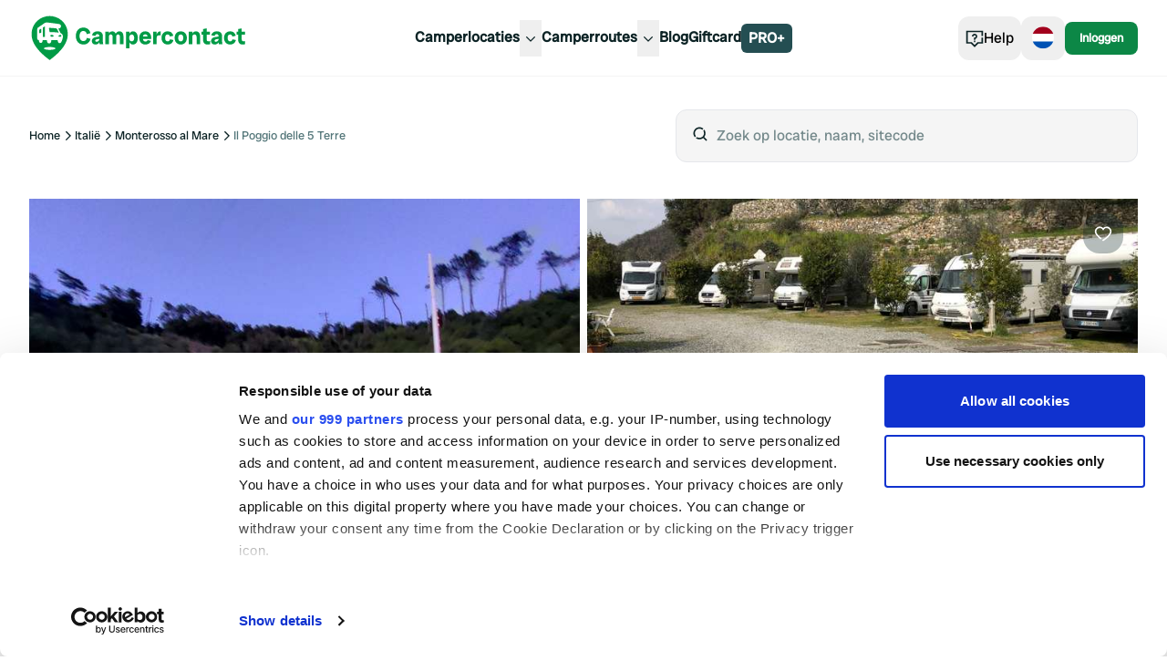

--- FILE ---
content_type: application/javascript; charset=UTF-8
request_url: https://www.campercontact.com/_next/static/chunks/1302-5d642c80a7a34637.js
body_size: 38963
content:
"use strict";(self.webpackChunk_N_E=self.webpackChunk_N_E||[]).push([[1302,850],{40271:function(e,l,s){s.d(l,{R:function(){return u.R}});var t=s(52322),i=s(87003),n=s(78354),a=s(27945),r=s(17264),o=s(24954),c=s(11397),d=s(65836),u=s(1976);l.Z=e=>{let{slot:l}=e,{isPro:s}=(0,o.W)(),{formatMessage:u}=(0,n.YB)(),{openModal:x}=(0,c.d)();if(!s)return(0,t.jsxs)("div",{className:"-mt-4 flex-1 items-center justify-center py-4",children:[(0,t.jsx)("div",{className:"ads",children:(0,t.jsx)(i.Z,{id:l})}),(0,t.jsxs)("div",{className:"text-center text-sm text-ui-text-secondary",children:[(0,t.jsxs)("span",{className:"inline-block",children:[u("advertisement.pro.text")," "]}),(0,t.jsx)(a.z,{onClick:()=>x("paywall_remove_ads"),className:(0,r.cn)("inline-block border-none bg-transparent p-0 pl-1","text-sm text-ui-text-secondary underline hover:shadow-none"),children:u("advertisement.pro.link")}),(0,t.jsx)("span",{className:"ml-2 inline-block align-middle",children:(0,t.jsx)(d.T,{})})]})]})}},64522:function(e,l,s){var t=s(52322);l.Z=()=>(0,t.jsx)("div",{className:"absolute bottom-0 right-0 z-0",children:(0,t.jsx)("svg",{width:"1281",height:"432",viewBox:"0 0 1281 432",fill:"none",children:(0,t.jsx)("path",{opacity:"0.5",fillRule:"evenodd",clipRule:"evenodd",d:"M684.737 296.648C633.716 337.849 605.227 371.755 589.596 408.961C562.982 472.31 510.303 503.841 459.525 487.444C408.839 471.076 384.898 414.414 404.314 355.105L404.703 353.918L405.174 352.764C411.554 337.145 417.15 315.517 415.983 299.196C415.43 291.471 413.567 287.875 412.451 286.451L412.447 286.446C411.967 285.834 410.305 283.714 404.029 282.463C383.133 282.797 377.63 288.824 375.083 292.24C369.856 299.248 366.648 310.764 362.319 333.632C362.045 335.078 361.767 336.569 361.481 338.1C357.843 357.576 352.993 383.542 341.036 407.247C327.15 434.779 304.292 458.642 266.681 473.138L265.494 473.596L264.275 473.963C236.108 482.448 66.516 540.826 -97.4554 597.595C-179.125 625.869 -258.983 653.598 -318.425 674.259C-348.146 684.59 -372.762 693.153 -389.947 699.133C-398.54 702.123 -405.274 704.467 -409.861 706.064L-416.856 708.5L-416.877 708.507C-416.881 708.509 -416.884 708.51 -428.282 675.49C-439.679 642.47 -439.677 642.47 -439.672 642.468L-432.648 640.022C-428.059 638.424 -421.321 636.079 -412.725 633.088C-395.533 627.105 -370.909 618.539 -341.18 608.206C-281.722 587.539 -201.836 559.801 -120.132 531.514C40.3498 475.954 209.479 417.708 242.867 407.446C263.297 399.318 273.318 387.826 279.766 375.043C287.105 360.491 290.282 343.694 294.423 321.801L294.94 319.07C298.676 299.321 303.932 271.541 320.124 249.829C339.129 224.344 368.216 212.434 406.395 212.653L408.724 212.666L411.033 212.999C433.818 216.276 452.895 226.381 466.131 243.266C478.776 259.395 483.4 278.283 484.575 294.708C486.812 325.995 477.296 358.583 469.266 378.629C464.516 393.809 466.172 404.148 468.699 410.066C471.295 416.146 475.514 419.533 479.89 420.946C485.852 422.871 508.41 423.729 526.301 381.143C548.258 328.879 586.554 286.383 641.65 241.892C696.383 197.693 770.814 149.142 867.73 86.1805L876.855 80.2527C1071.45 -46.1487 1361.86 -234.796 1787.27 -571.169L1829.81 -515.976C1401.93 -177.644 1109.47 12.3299 914.207 139.166L905.14 145.056C807.138 208.723 736.12 255.154 684.737 296.648Z",fill:"white"})})})},41514:function(e,l,s){var t=s(52322),i=s(96577),n=s.n(i),a=s(24954),r=s(65836),o=s(10958),c=s(11397);l.Z=e=>{let{description:l,buttonText:s,proModalVariant:i="paywall_default"}=e,{openModal:d}=(0,c.d)(),{isPro:u}=(0,a.W)();return u?null:(0,t.jsxs)("div",{className:"relative col-span-2 flex w-full items-center justify-center bg-cc-orange-96 p-8",children:[(0,t.jsx)(n(),{src:"/illustrations/big-pro-banner-curve.svg",fill:!0,className:"relative object-cover",alt:"pro-banner background"}),(0,t.jsxs)("div",{className:"relative z-[1] flex max-w-96 flex-col gap-6",children:[(0,t.jsx)(o.x,{className:"text-center",weight:"bold",color:"primary",children:l}),(0,t.jsxs)("div",{className:"flex flex-col items-center gap-2",children:[(0,t.jsx)(o.z,{variant:"primary",className:"bg-brand-cc-button",onClick:()=>{d(i)},children:s}),(0,t.jsx)(r.T,{})]})]})]})}},39067:function(e,l,s){s.d(l,{J:function(){return u}});var t=s(52322),i=s(12446),n=s(5632),a=s(78354),r=s(89334),o=s(76417),c=s(17264),d=s(4300);let u=e=>{let{className:l,redirectTo:s}=e,{formatMessage:u}=(0,a.YB)(),x=(0,n.useRouter)(),{lang:m}=(0,i.Z)();return(0,t.jsxs)(o.x,{className:(0,c.cn)("mb-2 text-center",l),children:[u("auth.login.noaccount.title"),(0,t.jsx)(r.r,{href:"".concat(d.wz,"?redirectTo=").concat(encodeURIComponent(null!=s?s:x.asPath)),as:"/".concat(m,"/create-account/signup?redirectTo=").concat(encodeURIComponent(null!=s?s:x.asPath)),className:"ml-2",variant:"secondary",children:u("create-account.header.title")})]})}},21958:function(e,l,s){var t=s(52322),i=s(17264);l.Z=e=>{let{children:l,className:s,...n}=e;return(0,t.jsx)("div",{className:(0,i.cn)("flex w-full items-center before:inline-block before:h-[1px] before:w-full before:bg-neutral90",{children:"before:mr-2 after:ml-2 after:inline-block after:h-[1px] after:w-full after:bg-neutral90"},s),...n,children:l})}},56066:function(e,l,s){s.d(l,{L:function(){return r}});var t=s(52322),i=s(37955),n=s(17264),a=s(45710);let r=e=>{let{type:l=a.d.default}=e;return(0,t.jsxs)("div",{className:(0,n.cn)({"flex flex-row items-center justify-start gap-0 md:gap-4":l===a.d.list}),children:[(0,t.jsx)(i.O,{className:(0,n.cn)("h-64",{"!rounded-xl md:!rounded-card":l!==a.d.list,"size-32 !rounded-xl md:h-32 md:w-40 md:rounded-2xl":l===a.d.list})}),(0,t.jsxs)("div",{className:(0,n.cn)("flex flex-col gap-2 px-5 pb-5 pt-4 md:px-0",{"flex-1":l===a.d.list}),children:[(0,t.jsx)(i.O,{className:"h-6 w-1/2"}),(0,t.jsx)(i.O,{className:"h-4 w-1/4"}),(0,t.jsx)(i.O,{className:"h-4 w-1/3"}),(0,t.jsx)(i.O,{className:"h-4 w-1/4"})]})]})}},80560:function(e,l,s){var t=s(52322),i=s(2784),n=s(12446),a=s(7702),r=s(33688),o=s(45710),c=s(57062),d=s(26372),u=s(9295),x=s(56066),m=s(54318);l.Z=e=>{let{locations:l,title:s,ctaLink:h,ctaTitle:p,showTooltipPromotedLocations:v}=e,{lang:j}=(0,n.Z)(),f=window.location.origin,g=(0,i.useMemo)(()=>{if(l)return l.map(e=>{var l,s;let t=e.filters.rating||e.filters.numberOfReviews?{"@type":"AggregateRating",...e.filters.rating?{ratingValue:String(e.filters.rating)}:{},...e.filters.numberOfReviews?{reviewCount:e.filters.numberOfReviews}:{},bestRating:"5",worstRating:"1"}:void 0,i={"@type":"Campground",name:e.title,url:"".concat(f,"/").concat(j).concat(e.permalink),address:{"@type":"PostalAddress",addressLocality:"-",addressRegion:"-",postalCode:"-",streetAddress:"-"},geo:{"@type":"GeoCoordinates",latitude:null===(l=e.location)||void 0===l?void 0:l.lat,longitude:null===(s=e.location)||void 0===s?void 0:s.lon},...e.thumbnail?{image:["".concat(e.thumbnail,"?width=1250")]}:{},...t?{aggregateRating:t}:{}};return i.id=e.permalink,i})},[j,l,f]);return(0,c.c7)(g),(0,t.jsxs)("div",{className:"overflow-hidden",children:[(0,t.jsx)(m.Z,{variant:"paywall_favourites"}),(0,t.jsxs)("section",{className:"mx-auto flex flex-col gap-6 px-4 xl:container lg:px-8 2xl:px-0",children:[(0,t.jsxs)("div",{className:"flex items-center justify-between",children:[s&&(0,t.jsx)(u.X6,{as:"h3",size:"xl",children:s}),p&&h&&(0,t.jsx)(r.r,{href:h,className:"hidden md:block",children:(0,t.jsx)(u.xv,{weight:"semibold",className:"underline hover:no-underline",children:p})})]}),(0,t.jsx)(a.tq,{breakpoints:{0:{slidesPerView:1.25,spaceBetween:16},768:{slidesPerView:2.125,spaceBetween:16},1024:{slidesPerView:3.125,spaceBetween:16},1280:{slidesPerView:4,spaceBetween:30}},className:"w-full !overflow-visible",children:l?null==l?void 0:l.map(e=>{var l,s,i,n,r;return(0,t.jsx)(a.o5,{children:(0,t.jsx)(o.Z,{type:o.d.highlight,permalink:e.permalink,images:e.thumbnail?[{src:e.thumbnail,alt:e.title}]:void 0,title:e.title,subtitle:e.subtitle,sitecode:e.sitecode,distance:null===(l=e.metaData)||void 0===l?void 0:l.distance,rating:null!==(s=e.filters.rating)&&void 0!==s?s:0,numberOfReviews:null!==(i=e.filters.numberOfReviews)&&void 0!==i?i:0,numberOfCamperspots:null!==(n=e.filters.numberOfCamperspots)&&void 0!==n?n:0,prices:null!==(r=e.filters.prices)&&void 0!==r?r:[],priceRange:null==e?void 0:e.priceRange,isBookable:e.filters.isBookable,claimedLocation:e.filters.isClaimed,isPromoted:v&&e.subscriptionLevel>=d.NK.PREMIUM.level})},e.id)}):Array.from({length:4}).map((e,l)=>(0,t.jsx)(a.o5,{children:(0,t.jsx)(x.L,{})},l))}),h&&p&&(0,t.jsx)(u.ZP,{center:!0,variant:"secondary",href:h,className:"md:hidden",children:p})]})]})}},56566:function(e,l,s){var t=s(52322),i=s(2784),n=s(29243),a=s(48519),r=s(68791);l.Z=e=>{let{children:l,onClose:s,isInitiallyOpen:o=!0,analyticsEvent:c}=e,[d,u]=(0,i.useState)(o);return(0,i.useEffect)(()=>{u(o)},[o]),(0,t.jsxs)(a.yo,{open:d,onOpenChange:e=>{e||(u(!1),null==s||s())},children:[(0,t.jsx)(a.bC,{className:"hidden"}),(0,t.jsxs)(a.ue,{showCloseButton:!1,side:"bottom",className:"rounded-t-3xl bg-cc-light-green p-6 lg:hidden","aria-describedby":void 0,children:[(0,t.jsx)(a.sw,{asChild:!0,children:(0,t.jsx)(n.E,{className:"absolute right-4 top-4 z-[5] cursor-pointer bg-white [&>*]:pointer-events-none","aria-label":"Close",isFloating:!0,"data-ga4":"".concat(c?"".concat(c,"_dismiss_sheet"):"dismiss_sheet"),children:(0,t.jsx)(r.UI.CloseIcon,{size:"sm"})})}),(0,t.jsx)("div",{className:"relative text-start md:text-center lg:text-start",children:l})]})]})}},65836:function(e,l,s){s.d(l,{T:function(){return i}});var t=s(52322);let i=()=>(0,t.jsxs)("svg",{width:"39",height:"24",viewBox:"0 0 39 24",fill:"none",children:[(0,t.jsxs)("g",{clipPath:"url(#clip0_329_352)",children:[(0,t.jsx)("path",{d:"M0.909998 9.8H9.08C9.58 9.8 9.99 10.21 9.99 10.71V13.8C9.99 16.01 8.2 17.8 5.99 17.8H3.99C1.78 17.8 -0.0100021 16.01 -0.0100021 13.8V10.71C-0.0100021 10.21 0.399998 9.8 0.899998 9.8H0.909998Z",fill:"#ED612E"}),(0,t.jsx)("path",{d:"M2.59 12.81V7.21C2.59 5.61 3.67 4.8 5 4.8C6.33 4.8 7.41 5.6 7.41 7.21V12.82",stroke:"#ED612E",strokeWidth:"0.4",strokeLinecap:"round",strokeLinejoin:"round"}),(0,t.jsx)("path",{d:"M8.01 12.81H6.81V7.21C6.81 6.08 6.14 5.4 5 5.4C3.86 5.4 3.19 6.07 3.19 7.21V12.82H1.99V7.21C1.99 5.41 3.2 4.2 5 4.2C6.8 4.2 8.01 5.41 8.01 7.21V12.82V12.81Z",stroke:"#ED612E",strokeWidth:"0.4",strokeLinecap:"round",strokeLinejoin:"round"}),(0,t.jsx)("path",{d:"M8.01 12.81H6.81V7.21C6.81 6.08 6.14 5.4 5 5.4C3.86 5.4 3.19 6.07 3.19 7.21V12.82H1.99V7.21C1.99 5.41 3.2 4.2 5 4.2C6.8 4.2 8.01 5.41 8.01 7.21V12.82V12.81Z",fill:"#ED612E"}),(0,t.jsx)("path",{d:"M6 12.8C6 12.2477 5.55228 11.8 5 11.8C4.44772 11.8 4 12.2477 4 12.8C4 13.3523 4.44772 13.8 5 13.8C5.55228 13.8 6 13.3523 6 12.8Z",stroke:"white",strokeWidth:"0.5",strokeLinecap:"round",strokeLinejoin:"round"}),(0,t.jsx)("path",{d:"M5 13.8V15.8",stroke:"white",strokeWidth:"0.5",strokeLinecap:"round",strokeLinejoin:"round"}),(0,t.jsx)("path",{d:"M5.25 13.8H4.75V15.8H5.25V13.8Z",stroke:"white",strokeWidth:"0.5",strokeLinecap:"round",strokeLinejoin:"round"}),(0,t.jsx)("path",{d:"M6 12.8C6 12.2477 5.55228 11.8 5 11.8C4.44772 11.8 4 12.2477 4 12.8C4 13.3523 4.44772 13.8 5 13.8C5.55228 13.8 6 13.3523 6 12.8Z",fill:"white"}),(0,t.jsx)("path",{d:"M5.25 13.8H4.75V15.8H5.25V13.8Z",fill:"white"})]}),(0,t.jsx)("path",{fillRule:"evenodd",clipRule:"evenodd",d:"M30.1272 13.2744C30.1272 15.8914 31.5229 17.4071 34.0418 17.4071C36.5061 17.4071 38 15.8369 38 13.0672C38 10.4502 36.517 9 34.1072 9C32.8969 9 31.9373 9.37074 31.2067 10.1122C30.4871 10.8428 30.1272 11.9114 30.1272 13.2744ZM32.1445 13.1872C32.1445 11.3662 32.886 10.4503 34.0636 10.4503H34.0745C35.3394 10.4503 35.9827 11.3444 35.9827 13.1545C35.9827 14.1795 35.7974 14.8991 35.4375 15.3244C35.0777 15.7497 34.6415 15.9568 34.0854 15.9568C32.7878 15.9568 32.1445 15.0082 32.1445 13.1872ZM17.5111 17.2544H14V15.9132H14.7633V10.5157H14V9.16356H17.4348C17.8055 9.16356 18.209 9.17447 18.6561 9.20718C19.9973 9.31622 20.7824 10.2322 20.7824 11.4752C20.7824 12.6311 20.3244 13.4053 19.4194 13.7869C18.9505 13.9941 18.318 14.0922 17.5329 14.0922H16.7042V15.8805H17.5111V17.2326V17.2544ZM16.7042 12.7837H17.2494C17.7401 12.7837 18.1 12.7292 18.3071 12.6311C18.6888 12.4784 18.8851 12.1295 18.8851 11.617C18.8851 11.1045 18.6124 10.6683 18.1218 10.5702C17.9364 10.5375 17.6638 10.5157 17.2821 10.5157H16.7042V12.7837ZM25.4602 17.2544H21.96V15.9132H22.7233V10.5157H21.96V9.16356H25.4821C25.8528 9.16356 26.2453 9.17447 26.6815 9.20718C27.3358 9.2726 27.8483 9.50159 28.2299 9.91595C28.6224 10.3194 28.8187 10.8428 28.8187 11.4425C28.8187 12.5766 28.3171 13.3289 27.303 13.6888C27.4775 13.7869 27.7392 14.1795 28.0881 14.8555L28.3062 15.2808C28.5461 15.7279 28.8405 15.9459 29.1895 15.9459C29.353 15.9459 29.4839 15.935 29.582 15.9023V17.2435C29.3312 17.298 28.9932 17.3199 28.5461 17.3199C27.5211 17.3199 26.9541 16.9055 26.5725 16.0223L26.3108 15.4116C26.0491 14.801 25.8637 14.3975 25.7329 14.2122C25.6238 14.0595 25.4602 13.9832 25.2422 13.9832H24.6424V15.8914H25.4384V17.2326L25.4602 17.2544ZM24.6642 12.6638H25.373C25.831 12.6638 26.1581 12.6093 26.398 12.5002C26.7578 12.3367 26.9432 12.0204 26.9432 11.5516C26.9432 10.9955 26.6815 10.6683 26.1799 10.5702C26.0055 10.5375 25.7219 10.5157 25.3403 10.5157H24.6642V12.6638Z",fill:"#ED612E"}),(0,t.jsx)("path",{d:"M31.2067 10.1122L31.1177 10.0245L31.1177 10.0245L31.2067 10.1122ZM14 17.2544H13.875C13.875 17.3235 13.931 17.3794 14 17.3794V17.2544ZM17.5111 17.2544V17.3794C17.5802 17.3794 17.6361 17.3235 17.6361 17.2544H17.5111ZM14 15.9132V15.7882C13.931 15.7882 13.875 15.8442 13.875 15.9132H14ZM14.7633 15.9132V16.0382C14.8323 16.0382 14.8883 15.9823 14.8883 15.9132H14.7633ZM14.7633 10.5157H14.8883C14.8883 10.4466 14.8323 10.3907 14.7633 10.3907V10.5157ZM14 10.5157H13.875C13.875 10.5847 13.931 10.6407 14 10.6407V10.5157ZM14 9.16356V9.03856C13.931 9.03856 13.875 9.09453 13.875 9.16356H14ZM18.6561 9.20718L18.6662 9.08259L18.6652 9.08251L18.6561 9.20718ZM19.4194 13.7869L19.3708 13.6717L19.3688 13.6726L19.4194 13.7869ZM16.7042 14.0922V13.9672C16.6352 13.9672 16.5792 14.0232 16.5792 14.0922H16.7042ZM16.7042 15.8805H16.5792C16.5792 15.9495 16.6352 16.0055 16.7042 16.0055V15.8805ZM17.5111 15.8805H17.6361C17.6361 15.8115 17.5802 15.7555 17.5111 15.7555V15.8805ZM16.7042 12.7837H16.5792C16.5792 12.8528 16.6352 12.9087 16.7042 12.9087V12.7837ZM18.3071 12.6311L18.2606 12.5148L18.2536 12.5181L18.3071 12.6311ZM18.1218 10.5702L18.1463 10.4476L18.1435 10.4471L18.1218 10.5702ZM16.7042 10.5157V10.3907C16.6352 10.3907 16.5792 10.4466 16.5792 10.5157H16.7042ZM21.96 17.2544H21.835C21.835 17.3235 21.891 17.3794 21.96 17.3794V17.2544ZM25.4602 17.2544V17.3794C25.5108 17.3794 25.5564 17.349 25.5757 17.3023C25.5951 17.2556 25.5844 17.2018 25.5486 17.166L25.4602 17.2544ZM21.96 15.9132V15.7882C21.891 15.7882 21.835 15.8442 21.835 15.9132H21.96ZM22.7233 15.9132V16.0382C22.7923 16.0382 22.8483 15.9823 22.8483 15.9132H22.7233ZM22.7233 10.5157H22.8483C22.8483 10.4466 22.7923 10.3907 22.7233 10.3907V10.5157ZM21.96 10.5157H21.835C21.835 10.5847 21.891 10.6407 21.96 10.6407V10.5157ZM21.96 9.16356V9.03856C21.891 9.03856 21.835 9.09453 21.835 9.16356H21.96ZM26.6815 9.20718L26.694 9.08276L26.6909 9.08253L26.6815 9.20718ZM28.2299 9.91595L28.1379 10.0007L28.1403 10.0031L28.2299 9.91595ZM27.303 13.6888L27.2612 13.571C27.2151 13.5874 27.1827 13.6292 27.1785 13.6781C27.1743 13.7269 27.199 13.7737 27.2418 13.7977L27.303 13.6888ZM28.0881 14.8555L28.1994 14.7985L28.1992 14.7982L28.0881 14.8555ZM28.3062 15.2808L28.195 15.3378L28.1961 15.3399L28.3062 15.2808ZM29.582 15.9023H29.707C29.707 15.8621 29.6877 15.8244 29.6551 15.8009C29.6225 15.7774 29.5806 15.771 29.5425 15.7837L29.582 15.9023ZM29.582 17.2435L29.6086 17.3657C29.666 17.3532 29.707 17.3023 29.707 17.2435H29.582ZM26.5725 16.0223L26.4576 16.0715L26.4577 16.0718L26.5725 16.0223ZM26.3108 15.4116L26.4257 15.3624L26.3108 15.4116ZM25.7329 14.2122L25.835 14.1401L25.8346 14.1395L25.7329 14.2122ZM24.6424 13.9832V13.8582C24.5734 13.8582 24.5174 13.9142 24.5174 13.9832H24.6424ZM24.6424 15.8914H24.5174C24.5174 15.9604 24.5734 16.0164 24.6424 16.0164V15.8914ZM25.4384 15.8914H25.5634C25.5634 15.8224 25.5075 15.7664 25.4384 15.7664V15.8914ZM25.4384 17.2326H25.3134C25.3134 17.2658 25.3266 17.2976 25.35 17.321L25.4384 17.2326ZM24.6642 12.6638H24.5392C24.5392 12.7328 24.5952 12.7888 24.6642 12.7888V12.6638ZM26.398 12.5002L26.3463 12.3864V12.3864L26.398 12.5002ZM26.1799 10.5702L26.2039 10.4475L26.203 10.4473L26.1799 10.5702ZM24.6642 10.5157V10.3907C24.5952 10.3907 24.5392 10.4466 24.5392 10.5157H24.6642ZM34.0418 17.2821C32.8078 17.2821 31.8656 16.9115 31.231 16.2365C30.5953 15.5604 30.2522 14.5617 30.2522 13.2744H30.0022C30.0022 14.6041 30.357 15.6718 31.0489 16.4077C31.7418 17.1448 32.757 17.5321 34.0418 17.5321V17.2821ZM37.875 13.0672C37.875 14.4305 37.5075 15.4817 36.8532 16.191C36.2 16.8991 35.2466 17.2821 34.0418 17.2821V17.5321C35.3013 17.5321 36.3271 17.13 37.0369 16.3605C37.7455 15.5924 38.125 14.4737 38.125 13.0672H37.875ZM34.1072 9.125C35.2869 9.125 36.2247 9.47943 36.8678 10.1395C37.5112 10.7999 37.875 11.782 37.875 13.0672H38.125C38.125 11.7355 37.7473 10.684 37.0468 9.96502C36.346 9.24569 35.3373 8.875 34.1072 8.875V9.125ZM31.2958 10.2C31.9992 9.48599 32.9248 9.125 34.1072 9.125V8.875C32.8689 8.875 31.8754 9.25549 31.1177 10.0245L31.2958 10.2ZM30.2522 13.2744C30.2522 11.9324 30.6063 10.8999 31.2958 10.1999L31.1177 10.0245C30.3678 10.7857 30.0022 11.8904 30.0022 13.2744H30.2522ZM34.0636 10.3253C33.4383 10.3253 32.9194 10.5707 32.5614 11.0623C32.2074 11.5483 32.0195 12.2624 32.0195 13.1872H32.2695C32.2695 12.291 32.4523 11.6366 32.7635 11.2094C33.0706 10.7878 33.5113 10.5753 34.0636 10.5753V10.3253ZM34.0745 10.3253H34.0636V10.5753H34.0745V10.3253ZM36.1077 13.1545C36.1077 12.2384 35.9456 11.5317 35.6049 11.0513C35.2587 10.563 34.7403 10.3253 34.0745 10.3253V10.5753C34.6736 10.5753 35.1094 10.7846 35.401 11.1959C35.6982 11.615 35.8577 12.2605 35.8577 13.1545H36.1077ZM35.533 15.4051C35.9221 14.9453 36.1077 14.1881 36.1077 13.1545H35.8577C35.8577 14.1708 35.6727 14.853 35.3421 15.2437L35.533 15.4051ZM34.0854 16.0818C34.6792 16.0818 35.1499 15.8578 35.533 15.4051L35.3421 15.2437C35.0055 15.6415 34.6039 15.8318 34.0854 15.8318V16.0818ZM32.0195 13.1872C32.0195 14.1087 32.1816 14.8311 32.5257 15.3262C32.8754 15.8293 33.4018 16.0818 34.0854 16.0818V15.8318C33.4715 15.8318 33.0274 15.61 32.731 15.1835C32.429 14.7491 32.2695 14.0867 32.2695 13.1872H32.0195ZM14 17.3794H17.5111V17.1294H14V17.3794ZM13.875 15.9132V17.2544H14.125V15.9132H13.875ZM14.7633 15.7882H14V16.0382H14.7633V15.7882ZM14.6383 10.5157V15.9132H14.8883V10.5157H14.6383ZM14 10.6407H14.7633V10.3907H14V10.6407ZM13.875 9.16356V10.5157H14.125V9.16356H13.875ZM17.4348 9.03856H14V9.28856H17.4348V9.03856ZM18.6652 9.08251C18.2146 9.04954 17.8081 9.03856 17.4348 9.03856V9.28856C17.803 9.28856 18.2034 9.29939 18.6469 9.33185L18.6652 9.08251ZM20.9074 11.4752C20.9074 10.827 20.7023 10.2558 20.3144 9.8316C19.9263 9.40716 19.3638 9.1393 18.6662 9.08259L18.6459 9.33177C19.2896 9.38409 19.7902 9.62873 20.1299 10.0003C20.4699 10.3721 20.6574 10.8804 20.6574 11.4752H20.9074ZM19.4679 13.9021C19.9427 13.7019 20.3053 13.396 20.5479 12.9849C20.7897 12.5752 20.9074 12.0692 20.9074 11.4752H20.6574C20.6574 12.0371 20.5461 12.4961 20.3326 12.8579C20.1199 13.2183 19.8011 13.4903 19.3708 13.6717L19.4679 13.9021ZM17.5329 14.2172C18.3261 14.2172 18.9783 14.1185 19.4699 13.9013L19.3688 13.6726C18.9226 13.8697 18.31 13.9672 17.5329 13.9672V14.2172ZM16.7042 14.2172H17.5329V13.9672H16.7042V14.2172ZM16.8292 15.8805V14.0922H16.5792V15.8805H16.8292ZM17.5111 15.7555H16.7042V16.0055H17.5111V15.7555ZM17.6361 17.2326V15.8805H17.3861V17.2326H17.6361ZM17.6361 17.2544V17.2326H17.3861V17.2544H17.6361ZM17.2494 12.6587H16.7042V12.9087H17.2494V12.6587ZM18.2536 12.5181C18.0729 12.6037 17.7368 12.6587 17.2494 12.6587V12.9087C17.7434 12.9087 18.127 12.8547 18.3606 12.744L18.2536 12.5181ZM18.7601 11.617C18.7601 11.858 18.7138 12.0505 18.6305 12.1972C18.5482 12.3421 18.4261 12.4489 18.2607 12.515L18.3536 12.7471C18.5698 12.6606 18.7367 12.5166 18.8479 12.3207C18.9581 12.1266 19.0101 11.8885 19.0101 11.617H18.7601ZM18.0972 10.6928C18.514 10.7761 18.7601 11.1467 18.7601 11.617H19.0101C19.0101 11.0623 18.7109 10.5605 18.1463 10.4476L18.0972 10.6928ZM17.2821 10.6407C17.66 10.6407 17.9246 10.6623 18.1 10.6933L18.1435 10.4471C17.9482 10.4126 17.6676 10.3907 17.2821 10.3907V10.6407ZM16.7042 10.6407H17.2821V10.3907H16.7042V10.6407ZM16.8292 12.7837V10.5157H16.5792V12.7837H16.8292ZM21.96 17.3794H25.4602V17.1294H21.96V17.3794ZM21.835 15.9132V17.2544H22.085V15.9132H21.835ZM22.7233 15.7882H21.96V16.0382H22.7233V15.7882ZM22.5983 10.5157V15.9132H22.8483V10.5157H22.5983ZM21.96 10.6407H22.7233V10.3907H21.96V10.6407ZM21.835 9.16356V10.5157H22.085V9.16356H21.835ZM25.4821 9.03856H21.96V9.28856H25.4821V9.03856ZM26.6909 9.08253C26.2511 9.04954 25.8554 9.03856 25.4821 9.03856V9.28856C25.8502 9.28856 26.2396 9.29939 26.6722 9.33183L26.6909 9.08253ZM28.3218 9.83126C27.9153 9.38988 27.372 9.1506 26.6939 9.0828L26.6691 9.33156C27.2995 9.39461 27.7812 9.6133 28.138 10.0006L28.3218 9.83126ZM28.9437 11.4425C28.9437 10.8139 28.7372 10.2581 28.3195 9.82878L28.1403 10.0031C28.5077 10.3807 28.6937 10.8717 28.6937 11.4425H28.9437ZM27.3448 13.8066C27.8724 13.6194 28.2752 13.3267 28.5449 12.9257C28.8142 12.5255 28.9437 12.0279 28.9437 11.4425H28.6937C28.6937 11.9912 28.5725 12.4368 28.3375 12.7862C28.1029 13.1349 27.7478 13.3983 27.2612 13.571L27.3448 13.8066ZM28.1992 14.7982C28.0238 14.4583 27.8686 14.1864 27.734 13.9858C27.6033 13.7912 27.4801 13.645 27.3643 13.5798L27.2418 13.7977C27.3005 13.8307 27.3953 13.9299 27.5264 14.1251C27.6534 14.3143 27.8036 14.5767 27.9771 14.9129L28.1992 14.7982ZM28.4175 15.2237L28.1994 14.7985L27.9769 14.9126L28.195 15.3378L28.4175 15.2237ZM29.1895 15.8209C28.905 15.8209 28.6449 15.6476 28.4164 15.2217L28.1961 15.3399C28.4473 15.8082 28.776 16.0709 29.1895 16.0709V15.8209ZM29.5425 15.7837C29.4646 15.8097 29.3509 15.8209 29.1895 15.8209V16.0709C29.3551 16.0709 29.5031 16.0604 29.6215 16.0209L29.5425 15.7837ZM29.707 17.2435V15.9023H29.457V17.2435H29.707ZM28.5461 17.4449C28.9951 17.4449 29.3442 17.4232 29.6086 17.3657L29.5555 17.1214C29.3183 17.1729 28.9912 17.1949 28.5461 17.1949V17.4449ZM26.4577 16.0718C26.6545 16.5273 26.9045 16.8744 27.2482 17.1059C27.5922 17.3377 28.0168 17.4449 28.5461 17.4449V17.1949C28.0505 17.1949 27.6791 17.0948 27.3879 16.8986C27.0964 16.7022 26.8721 16.4005 26.6872 15.9727L26.4577 16.0718ZM26.1959 15.4609L26.4576 16.0715L26.6874 15.973L26.4257 15.3624L26.1959 15.4609ZM25.6307 14.2843C25.7522 14.4563 25.932 14.8451 26.1959 15.4609L26.4257 15.3624C26.1662 14.7569 25.9752 14.3388 25.835 14.1401L25.6307 14.2843ZM25.2422 14.1082C25.4274 14.1082 25.5496 14.1707 25.6311 14.2848L25.8346 14.1395C25.698 13.9483 25.4931 13.8582 25.2422 13.8582V14.1082ZM24.6424 14.1082H25.2422V13.8582H24.6424V14.1082ZM24.7674 15.8914V13.9832H24.5174V15.8914H24.7674ZM25.4384 15.7664H24.6424V16.0164H25.4384V15.7664ZM25.5634 17.2326V15.8914H25.3134V17.2326H25.5634ZM25.5486 17.166L25.5268 17.1442L25.35 17.321L25.3719 17.3428L25.5486 17.166ZM25.373 12.5388H24.6642V12.7888H25.373V12.5388ZM26.3463 12.3864C26.1299 12.4848 25.8234 12.5388 25.373 12.5388V12.7888C25.8386 12.7888 26.1863 12.7338 26.4497 12.614L26.3463 12.3864ZM26.8182 11.5516C26.8182 11.7698 26.7751 11.9432 26.6973 12.0779C26.6202 12.2114 26.5047 12.3144 26.3463 12.3864L26.4497 12.614C26.6511 12.5225 26.8082 12.3857 26.9138 12.2029C27.0187 12.0213 27.0682 11.8022 27.0682 11.5516H26.8182ZM26.1559 10.6929C26.3846 10.7376 26.5458 10.8316 26.6513 10.9662C26.7574 11.1017 26.8182 11.2926 26.8182 11.5516H27.0682C27.0682 11.2544 26.9982 11.0037 26.8481 10.8121C26.6973 10.6196 26.4768 10.5009 26.2039 10.4475L26.1559 10.6929ZM25.3403 10.6407C25.7189 10.6407 25.9936 10.6624 26.1569 10.6931L26.203 10.4473C26.0174 10.4125 25.725 10.3907 25.3403 10.3907V10.6407ZM24.6642 10.6407H25.3403V10.3907H24.6642V10.6407ZM24.7892 12.6638V10.5157H24.5392V12.6638H24.7892Z",fill:"#ED612E"}),(0,t.jsx)("defs",{children:(0,t.jsx)("clipPath",{id:"clip0_329_352",children:(0,t.jsx)("rect",{width:"10",height:"13.8",fill:"white",transform:"translate(0 4)"})})})]})},54318:function(e,l,s){s.d(l,{Z:function(){return S}});var t=s(52322),i=s(24954),n=s(11397),a=s(2784),r=s(12253),o=s(73372),c=s(94015),d=s(78354),u=s(51565);let x=e=>{let{locale:l}=(0,d.YB)(),{isPro:s}=(0,i.W)(),t=(0,c.n)(l),n="paywall_default"!==e,a=async()=>{if(n){let[l,s]=await Promise.all([u.L.getByUID("pro_modal_variant",e,{lang:t}),u.L.getSingle("pro_modal_content",{lang:t})]),i=l.data,n=s.data;return{title:r.Nn(i.title_override)?i.title_override:n.title,subtitle:r.Nn(i.subtitle_override)?i.subtitle_override:n.subtitle,pricing_options:r.ru(i.pricing_options_override)?i.pricing_options_override:n.pricing_options,footer_cta_button:r.Nn(i.footer_cta_button_override)?i.footer_cta_button_override:n.footer_cta_button,features_table:n.features_table}}return(await u.L.getSingle("pro_modal_content",{lang:t})).data},{data:x,isLoading:m,error:h}=(0,o.Z)(s?null:n?["pro-modal",l,e]:["pro-modal",l,"paywall_default"],a);return{data:x,isLoading:m,error:h}};var m=s(89399),h=s(48658),p=s(75049),v=s(32854);let j=e=>{let{features:l}=e,{formatMessage:s}=(0,d.YB)();return(0,t.jsxs)(h.iA,{className:"mt-6",children:[(0,t.jsx)(h.xD,{children:(0,t.jsxs)(h.SC,{children:[(0,t.jsx)(h.ss,{className:"w-[80%] text-left"}),(0,t.jsx)(h.ss,{className:"w-[10%] text-center text-lg text-ui-text-secondary",children:s("info.price.free")}),(0,t.jsx)(h.ss,{className:"w-[10%] rounded-tl-lg rounded-tr-lg bg-ui-surface-container-low text-center text-lg font-bold",children:"PRO+"})]})}),(0,t.jsx)(h.RM,{children:l&&l.map((e,l)=>(0,t.jsxs)(h.SC,{className:"border-y border-solid border-neutral-100",children:[(0,t.jsx)(h.pj,{className:"w-[80%] whitespace-normal break-words py-2 text-lg font-normal",children:e.feature_name}),(0,t.jsx)(h.pj,{className:"w-[10%] py-2 text-ui-text-secondary",children:(0,t.jsx)("span",{className:"flex items-center justify-center",children:e.is_pro?(0,t.jsx)(v.T,{size:"xs",color:"brand-cc-pinegreen"}):(0,t.jsx)(p.C,{color:"brand-cc-green",size:"md"})})}),(0,t.jsx)(h.pj,{className:"w-[10%] bg-ui-surface-container-low py-2",children:(0,t.jsx)("span",{className:"flex items-center justify-center",children:(0,t.jsx)(p.C,{color:"brand-cc-green",size:"md"})})})]},"".concat(l,"-").concat(e.feature_name)))})]})};var f=s(58918),g=s(12446),b=s(39097),w=s.n(b),y=s(5632),N=s(27945);let C=e=>{let{CTAButtonText:l,selectedPlan:s,modalKey:i}=e,{lang:a}=(0,g.Z)(),r=(0,y.useRouter)(),{formatMessage:o}=(0,d.YB)(),{isLoggedIn:c}=(0,f.aC)(),u="/".concat(a,"/subscription/buypro?price_id=").concat(s,"&product_type=pro_plus"),x=c?u:"/auth/".concat(a,"/login?buypro&redirectTo=").concat(u),{closeModal:m}=(0,n.d)();return(0,t.jsxs)("div",{className:"flex flex-col",children:[(0,t.jsx)(N.z,{variant:"primary",className:"mb-4 bg-brand-cc-button transition-colors duration-150 disabled:bg-gray-300",onClick:()=>{m(i),r.push(x)},disabled:!s,full:!0,children:l}),!c&&(0,t.jsxs)("span",{className:"text-center text-sm",children:[o("web.paywall.login_link.already_have_pro"),(0,t.jsx)(w(),{href:"/auth/".concat(a,"/login?redirectTo=/").concat(a),onClick:()=>m(i),children:(0,t.jsx)("strong",{className:"ml-1 text-brand-cc-button",children:o("auth.login.buyPro.login")})})]})]})};var k=s(66572);let Z=e=>{let{title:l,subtitle:s}=e;return(0,t.jsxs)(t.Fragment,{children:[(0,t.jsxs)(k.X,{className:"flex select-none flex-wrap items-center gap-x-2 !text-4xl leading-relaxed",as:"h2",size:"lg",children:[l,(0,t.jsx)("span",{className:"inline-block rounded-lg bg-brand-cc-button px-[9px] py-[2.25px] align-middle text-2xl text-white md:px-3 md:py-1 md:text-4xl",children:"PRO+"})]}),(0,t.jsx)(k.x,{className:"mt-4 text-sm",children:s})]})};var I=s(25638),L=s(28979),M=s(76417),z=s(20490);let _=e=>{let{onChange:l,pricingOptions:s,selectedPlan:i}=e;return s?(0,t.jsx)(z.t,{rounded:!1,type:"single",className:"mt-6 grid w-full grid-cols-1 sm:grid-cols-2 sm:gap-4",value:i,onValueChange:e=>{l(e)},children:s.map((e,l)=>(0,t.jsxs)(z.G,{value:e.price_id,variant:"secondary",size:"2xl",className:"group relative flex flex-col items-start justify-start overflow-hidden p-6",children:[(0,t.jsx)("div",{className:"visible absolute inset-0 z-0 before:absolute before:inset-0 before:bg-gradient-to-r before:from-[rgba(36,78,82,0.1)] before:to-[rgba(255,255,255,0.05)] before:opacity-0 before:transition-opacity before:duration-300 before:ease-in-out before:content-[''] group-hover:before:opacity-100 group-data-[state=on]:before:opacity-100"}),(0,t.jsxs)("span",{className:"relative z-10 flex w-full justify-between",children:[(0,t.jsx)(L.X,{as:"h3",size:"md",children:e.plan_period}),e.badge_text&&(0,t.jsx)(I.C,{variant:"secondary",title:e.badge_text,className:"bg-brand-cc-pinegreen/10 px-2 font-light text-ui-secondary",children:e.badge_text})]}),e.plan_description&&(0,t.jsx)(M.x,{className:"relative z-10 -mt-2 text-ui-secondary",children:e.plan_description}),(0,t.jsx)(M.x,{className:"mt-2 text-3xl font-semibold",children:e.price_display})]},e.price_id||"option-".concat(l)))}):null};var V=s(26206),E=e=>{let{variant:l}=e,[s,i]=(0,a.useState)(null),{data:n,isLoading:r}=x(l),[o,c]=(0,a.useState)(void 0),d=function(e){let[l,s]=(0,a.useState)(!1),t=()=>e?void 0!==e.current?e.current:e:null;return(0,a.useEffect)(()=>{let e=t();if(!e)return;let l=()=>{let{scrollHeight:l,scrollTop:t,clientHeight:i}=e;s(l-t-i<5)};return e.addEventListener("scroll",l),l(),()=>{e.removeEventListener("scroll",l)}},[t()]),l}(s);return((0,a.useEffect)(()=>{var e,l;(null==n?void 0:n.pricing_options)&&c((null===(e=n.pricing_options.find(e=>e.selected))||void 0===e?void 0:e.price_id)||(null===(l=n.pricing_options[0])||void 0===l?void 0:l.price_id)||void 0)},[null==n?void 0:n.pricing_options]),r)?(0,t.jsx)(V.Z,{contentKey:l,size:"fit",children:(0,t.jsx)("div",{className:"flex h-full items-center justify-center text-brand-cc-button",children:(0,t.jsx)(m.T,{className:"size-12"})})}):n?(0,t.jsx)(V.Z,{contentKey:l,size:"fit",footer:(0,t.jsx)(C,{CTAButtonText:n.footer_cta_button,selectedPlan:o,modalKey:l}),children:(0,t.jsxs)("section",{ref:i,"data-ga4":"show_".concat(l),className:"flex-1 overflow-y-auto px-2 transition-[mask-image] duration-200 ease-out ".concat(d?"[mask-image:none]":"[mask-image:linear-gradient(to_bottom,black_90%,transparent_100%)]"," "),children:[(0,t.jsx)(Z,{title:n.title,subtitle:n.subtitle}),(0,t.jsx)(_,{pricingOptions:n.pricing_options,onChange:c,selectedPlan:o}),(0,t.jsx)(j,{features:n.features_table})]})}):(console.error("No data found for ProModal variant: ".concat(l)),null)},S=e=>{let{variant:l}=e,{modalStack:s}=(0,n.d)(),{isPro:a}=(0,i.W)();return!s.includes(l)||a?null:(0,t.jsx)(E,{variant:l})}},10706:function(e,l,s){s.d(l,{Z:function(){return p}});var t=s(52322),i=s(2784),n=s(12446),a=s(5632),r=s(78354),o=s(10958),c=s(68791),d=s(17264),u=s(739),x=s(41440),m=s(1299),h=s(56667),p=e=>{let{isLarge:l=!1,hideIcon:s=!1,hideBackdrop:p=!1,showQuery:v=!1}=e,{lang:j}=(0,n.Z)(),{push:f,query:g}=(0,a.useRouter)(),b=(0,i.useRef)(null),w=(0,i.useRef)(null),{formatMessage:y}=(0,r.YB)(),[N,C]=(0,i.useState)(!1),[k,Z]=(0,i.useState)(v?g.name:""),{suggestions:I}=(0,x.f)({query:k}),L=(0,i.useCallback)(()=>{C(!0)},[]),M=(0,i.useCallback)(e=>{Z(e.currentTarget.value),C(!0)},[]),z=(0,i.useCallback)(()=>{C(!1)},[]),_=(0,i.useCallback)(()=>{C(!1)},[C]),V=(0,i.useCallback)(()=>{k&&0!==k.length||f("/".concat(j,"/find"))},[j,f,k]);!function(e,l){let s=(0,i.useCallback)(s=>{s.key===l&&e()},[e,l]);(0,i.useEffect)(()=>(document.addEventListener("keydown",s),()=>document.removeEventListener("keydown",s)),[s])}(z,"Escape"),(0,m.O)(b,z,N),(0,i.useEffect)(()=>{N?(w.current=window.getComputedStyle(document.body).overflow,document.body.style.overflow="hidden"):document.body.style.removeProperty("overflow")},[N]);let E=N&&k&&k.length>=1;return(0,t.jsxs)(t.Fragment,{children:[(0,t.jsx)("div",{className:(0,d.cn)("inset-0 z-10 bg-ui-scrim",{fixed:N&&!p})}),(0,t.jsx)("div",{ref:b,className:(0,d.cn)("relative",{"z-20":N}),children:(0,t.jsxs)("div",{className:"flex",children:[(0,t.jsxs)("div",{className:"relative w-full",children:[(0,t.jsx)(u.Z,{id:"search",type:"search",placeholder:y("home.sheet.header.search-input.placeholder"),onChange:M,onFocus:L,value:k,isLarge:l,iconLeading:s?null:(0,t.jsx)(c.UI.SearchIcon,{}),autocomplete:"off"}),E&&(0,t.jsx)("div",{className:(0,d.cn)("absolute top-16 z-[3] w-full rounded-2xl bg-white shadow-card",{"top-20":l}),children:(0,t.jsx)("div",{className:(0,d.cn)("max-h-64 overflow-auto p-4"),children:(0,t.jsx)(h.X,{suggestions:I,query:k,onClick:_})})})]}),l&&(0,t.jsxs)(o.z,{onClick:V,className:(0,d.cn)("flex flex-shrink-0 items-center gap-2","rounded-l-none rounded-ee-3xl rounded-se-xl bg-brand-cc-green-a11y p-6 text-ui-cta-on-primary","cursor-default hover:shadow-none"),children:[(0,t.jsx)(o.x,{color:"cta-on-primary",weight:"semibold",size:"2xl",children:y("web.header.search.placeholder")}),(0,t.jsx)(c.UI.SearchIcon,{size:"md",color:"on-primary"})]})]})})]})}},57062:function(e,l,s){s.d(l,{c7:function(){return c},pq:function(){return o}});var t=s(52322),i=s(2784),n=s(82876);let a=(0,i.createContext)(void 0),r=()=>{let e=(0,i.useContext)(a);if(!e)throw Error("useItemListContext must be used within <ItemListStructuredDataProvider>");return e},o=e=>{let{children:l}=e,s=(0,n.usePathname)(),r=(0,i.useRef)([]),o=(0,i.useRef)(new Set),[c,d]=(0,i.useState)(0),u=window.location.origin,x=(0,i.useCallback)(e=>{if(!e||0===e.length)return;let l=!1;for(let s of e)s&&s.id&&(o.current.has(s.id)||(o.current.add(s.id),r.current.push(s),l=!0));l&&d(e=>e+1)},[]),m=(0,i.useMemo)(()=>{if(u&&s&&0!==c&&0!==r.current.length)return JSON.stringify({"@context":"https://schema.org","@type":"ItemList",url:"".concat(u).concat(s),itemListElement:r.current.map((e,l)=>{let{id:s,...t}=e;return{"@type":"ListItem",position:l+1,item:t}})}).replace(/</g,"\\u003c")},[u,s,c]);return(0,t.jsxs)(a.Provider,{value:{addListItem:x},children:[l,m&&(0,t.jsx)("script",{id:"location-itemlist-schema",type:"application/ld+json",dangerouslySetInnerHTML:{__html:m}})]})},c=e=>{let{addListItem:l}=r();(0,i.useEffect)(()=>{e&&0!==e.length&&l(e)},[e,l])}},64449:function(e,l,s){s.d(l,{Z:function(){return I}});var t=s(52322),i=s(2784),n=s(27679),a=s(74391),r=s(81481);let o=async e=>{let l=await e.user.getIdToken();await fetch("/api/auth/session",{method:"POST",headers:{"Content-Type":"application/json"},body:JSON.stringify({idToken:l})})};async function c(e){let l=await (0,n.sB)(a.I,e);await o(l)}async function d(e,l){let s=await (0,n.e5)(a.I,e,l);await o(s)}let u={APPLE:"apple",GOOGLE:"google"};async function x(e){let l=e===u.GOOGLE?new n.hJ:new n.O4("apple.com"),s=e===u.GOOGLE?n.hJ:n.O4;e===u.APPLE&&l.addScope("email");try{let e=await (0,n.rh)(a.I,l),i=s.credentialFromResult(e),o=e.user;if(!i)throw Error("No credential returned from social login");try{var t;return await (0,r.H6)(o.email||""),await (null===(t=a.I.currentUser)||void 0===t?void 0:t.delete()),{loggedIn:!1,credential:i,user:o}}catch(e){return await c(i),{loggedIn:!0}}}catch(e){throw console.error("Error during social login:",e),e}}var m=s(32799),h=s(12446),p=s(48601),v=s(78354),j=s(53273),f=s(72792),g=s(85995),b=s(53217),w=s(89334),y=s(89399),N=s(21958),C=function(e){let{credential:l,email:s,goBack:n,redirectTo:a}=e,{formatMessage:o}=(0,v.YB)(),{lang:d}=(0,h.Z)(),[u,x]=(0,i.useState)(!1),{values:p,errors:j,touched:w,setFieldError:y,handleChange:N,validateForm:C}=(0,m.u6)(),k=async()=>{let e=function(e){let l="abcdefghijklmnopqrstuvwxyz",s="ABCDEFGHIJKLMNOPQRSTUVWXYZ",t="0123456789",i="!@#$%^&*()_+=-[]{}|;:,.<>?",n=l+s+t+i,a="";a+=l.charAt(Math.floor(Math.random()*l.length))+s.charAt(Math.floor(Math.random()*s.length))+t.charAt(Math.floor(Math.random()*t.length))+i.charAt(Math.floor(Math.random()*i.length));for(let e=a.length;e<16;e++)a+=n.charAt(Math.floor(Math.random()*n.length));return a.split("").sort(()=>.5-Math.random()).join("")}(0),t={...p,emailAddress:s,password:e,confirmPassword:e,language:d};await (0,r.r4)(t).then(async()=>{await c(l),window.location.href=a||"/".concat(d)}).catch(e=>{console.warn("createUserError",e),y("screenName","unknown.general.error")})},Z=async()=>{let e=await C();if(x(!0),!e.screenName)try{await (0,r.R5)(p.screenName),x(!1),y("screenName",null),await k()}catch(e){y("screenName",e.message)}};return(0,t.jsxs)(t.Fragment,{children:[(0,t.jsxs)("div",{className:"my-4",children:[(0,t.jsx)(b._,{htmlFor:"screenName",className:"mb-1",children:o("create-account.details.screenname.label")}),(0,t.jsx)(g.I,{id:"screenName",name:"screenName",placeholder:o("create-account.details.screenname.placeholder"),onChange:N,onBlur:Z,value:p.screenName}),j.screenName&&(w.screenName||u)&&(0,t.jsx)("span",{className:"mt-1 text-sm text-red-600",children:o(j.screenName)})]}),(0,t.jsxs)("div",{className:"flex justify-between",children:[(0,t.jsx)(f.z,{onClick:n,variant:"secondary",children:o("create-account.button.prev-step")}),(0,t.jsx)(f.z,{onClick:Z,variant:"primary",children:o("create-account.button.next-step")})]})]})};let k={"auth/too-many-requests":"auth.error.userDisabled","auth/wrong-password":"auth.error.wrongPassword","auth/user-not-found":"auth.error.userNotFound"},Z=(0,p.Ry)().shape({screenName:(0,p.Z_)().required("forms.errors.generic.required")});var I=function(e){let{redirectTo:l,forgotPasswordLink:s}=e,{lang:n}=(0,h.Z)(),{formatMessage:a}=(0,v.YB)(),[r,o]=(0,i.useState)(),[c,I]=(0,i.useState)(!1),[L,M]=(0,i.useState)(),[z,_]=(0,i.useState)(),V=async e=>{try{await d(e.email,e.password),window.location.href=l||"/".concat(n)}catch(e){var s,t;console.warn(e),o(a(k[null===(t=e.response)||void 0===t?void 0:null===(s=t.data)||void 0===s?void 0:s.code]||"error.general")||a("error.general"))}},E=function(){let{formatMessage:e}=(0,v.YB)();return(0,i.useMemo)(()=>{(0,p.Ry)({email:(0,p.Z_)().email(e("forms.errors.email.incorrect")).required(e("forms.errors.generic.required")),password:(0,p.Z_)().required(e("forms.errors.generic.required"))})},[e])}(),S=(0,m.TA)({initialValues:{email:"",password:""},onSubmit:V,validationSchema:E}),H=async e=>{try{let s=await x(e);if(s.loggedIn)window.location.href=l||"/".concat(n);else{let{credential:e,user:l}=s;e&&l&&(M(e),_(l.email),I(!0))}}catch(e){var s,t;console.error(e),o(a(k[null===(t=e.response)||void 0===t?void 0:null===(s=t.data)||void 0===s?void 0:s.code]||"error.general")||a("error.general"))}};return(0,t.jsx)(t.Fragment,{children:c?(0,t.jsx)(m.J9,{initialValues:{screenName:""},validationSchema:Z,children:(0,t.jsx)(C,{credential:L,email:z,goBack:()=>I(!1),redirectTo:l})}):(0,t.jsxs)(t.Fragment,{children:[(0,t.jsxs)("form",{className:"flex flex-col gap-6",onSubmit:S.handleSubmit,children:[r&&(0,t.jsx)(j.b,{severity:"error",children:r}),(0,t.jsxs)("div",{children:[(0,t.jsx)(b._,{htmlFor:"email",children:a("auth.login.emailInputLabel")}),(0,t.jsx)(g.I,{id:"email",name:"email",type:"email",onChange:S.handleChange,onBlur:S.handleBlur,value:S.values.email,placeholder:""}),S.errors.email&&S.touched.email&&(0,t.jsx)("span",{className:"text-red-600 text-sm mt-1",children:S.errors.email})]}),(0,t.jsxs)("div",{children:[(0,t.jsx)(b._,{htmlFor:"password",children:a("auth.login.passwordInputLabel")}),(0,t.jsx)(g.I,{id:"password",name:"password",type:"password",onChange:S.handleChange,onBlur:S.handleBlur,value:S.values.password,placeholder:""}),S.errors.password&&S.touched.password&&(0,t.jsx)("span",{className:"text-red-600 text-sm mt-1",children:S.errors.password})]}),(0,t.jsxs)("div",{className:"flex items-center justify-between gap-4",children:[(0,t.jsx)(f.z,{variant:"primary",type:"submit",disabled:S.isSubmitting,className:"flex items-center justify-center",children:S.isSubmitting?(0,t.jsx)(y.T,{}):(0,t.jsx)(t.Fragment,{children:a("auth.login.loginButton")})}),(0,t.jsx)(w.r,{variant:"secondary",href:s.href,as:s.as,children:a("auth.login.forgotPassword")})]})]}),(0,t.jsxs)("div",{className:"mt-6 flex flex-col gap-6",children:[(0,t.jsx)(N.Z,{children:"Of"}),(0,t.jsxs)("div",{className:"flex gap-4",children:[(0,t.jsx)(f.z,{variant:"utility",full:!0,onClick:()=>{H(u.GOOGLE)},children:(0,t.jsxs)("div",{className:"flex flex-col items-center justify-center gap-2.5 md:flex-row",children:[(0,t.jsx)("img",{src:"/logo/Google_Logo.svg",alt:"Google logo",className:"size-6"}),(0,t.jsx)("strong",{className:"hidden md:block",children:a("auth.login.social.google")})]})}),(0,t.jsx)(f.z,{variant:"utility",full:!0,onClick:()=>{H(u.APPLE)},children:(0,t.jsxs)("div",{className:"flex flex-col items-center justify-center gap-2.5 md:flex-row",children:[(0,t.jsx)("img",{src:"/logo/apple-logo.svg",alt:"Apple logo",className:"size-6"}),(0,t.jsx)("strong",{className:"hidden md:block",children:a("auth.login.social.apple")})]})})]})]})]})})}},11302:function(e,l,s){s.r(l),s.d(l,{__N_SSP:function(){return s$},default:function(){return s0}});var t,i,n,a=s(52322),r=s(2784),o=s(70969),c=s(26372),d=s(78354),u=s(6663);let x=e=>{switch(e){case c.zi.UNPAID:return"poi.details.amenities.gratis";case c.zi.PAID:return"poi.details.amenities.payment";case c.zi.UNKNOWN:return"poi.details.amenities.unknown";default:return}};function m(e,l){let{formatMessage:s}=(0,d.YB)();return(0,r.useMemo)(()=>e?e.slice(0,l).map(e=>{let{name:l,ampere:t,priceStatus:i}=e,n=u._L[l];return n?{title:t?s("poi.details.amenities.electricityWithAmpere",{ampere:t}):s(n.title),label:i?s(x(i)):void 0,icon:n.icon}:null}).filter(e=>null!==e):[],[e,l,s])}var h=s(40605),p=s(45847),v=s.n(p),j=()=>{let{poiV1:e,poiV2:l}=(0,h.T)(),s=m(null==e?void 0:e.amenities,void 0),t=(0,r.useMemo)(()=>{var t,i;return e&&l?JSON.stringify({"@context":"https://schema.org","@type":"Campground",name:e.name,description:e.description,address:{"@type":"PostalAddress",streetAddress:e.address.street,addressLocality:e.address.city,postalCode:e.address.zipCode,addressCountry:e.address.country},geo:{"@type":"GeoCoordinates",latitude:e.location.lat,longitude:e.location.lon},image:["".concat(null===(t=l.coverPhoto)||void 0===t?void 0:t.url,"?width=1250")],amenityFeature:null==s?void 0:s.map(e=>({"@type":"LocationFeatureSpecification",name:e.title,value:e.label||!0})),...e.rating||e.numberOfReviews?{aggregateRating:{"@type":"AggregateRating",...e.rating?{ratingValue:null===(i=e.rating)||void 0===i?void 0:i.toString()}:{},...e.numberOfReviews?{reviewCount:e.numberOfReviews}:{},worstRating:"1",bestRating:"5"}}:{}}):null},[s,e,l]);return e&&l&&t?(0,a.jsx)(v(),{id:"LocationSchema",type:"application/ld+json",children:t}):null};(t=i||(i={})).TRAVELBASE="travelbase",t.CAMPERPAY="camperpay",t.BOOKING_ON_REQUEST="booking-on-request",t.CAMPSPACE="campspace",(n||(n={})).BOOKING_REQUEST="booking-on-request";var f=()=>{var e,l,s;let{poiV1:t,poiV2:n}=(0,h.T)(),a=(0,r.useMemo)(()=>{var e,l;return null==t?void 0:null===(l=t.bookingPartners)||void 0===l?void 0:null===(e=l.find(e=>{var l;return(null===(l=e.platform)||void 0===l?void 0:l.toUpperCase())===i.CAMPERPAY.toUpperCase()}))||void 0===e?void 0:e.id},[null==t?void 0:t.bookingPartners]),o=(null==n?void 0:null===(e=n.bookingSystem)||void 0===e?void 0:e.toLowerCase())==i.CAMPSPACE,c=!!a||(null==n?void 0:null===(l=n.metaData)||void 0===l?void 0:l.isBookable),d=(0,r.useMemo)(()=>null==n?void 0:n.links.find(e=>"booking-on-request"===e.rel),[n]),u=(0,r.useMemo)(()=>{var e;return o?i.CAMPSPACE:a?i.CAMPERPAY:(null==n?void 0:null===(e=n.metaData)||void 0===e?void 0:e.isBookable)?d?i.BOOKING_ON_REQUEST:i.TRAVELBASE:null},[d,a,null==n?void 0:null===(s=n.metaData)||void 0===s?void 0:s.isBookable]);return{isBookable:c,platform:u,siteCode:null==n?void 0:n.siteCode,camperpayId:a,bookingOnRequestLink:d,isProvidedExternally:u===i.CAMPSPACE}},g=s(40271),b=s(58918),w=s(64449),y=s(12446),N=s(5632),C=s(16469),k=s(28979),Z=s(4300),I=s(39067),L=s(26206);let M="authModal",z=()=>{let e=(0,N.useRouter)(),{lang:l}=(0,y.Z)(),{formatMessage:s}=(0,d.YB)(),{isLoggedIn:t}=(0,b.aC)(),i=(0,r.useMemo)(()=>({href:Z.lP,as:"/auth/".concat(l,"/forgot-password")}),[l]);return t?null:(0,a.jsx)(L.Z,{contentKey:M,size:"fit",className:"px-2 py-4",children:(0,a.jsxs)("section",{children:[(0,a.jsxs)("div",{className:"flex flex-col items-center justify-start",children:[(0,a.jsx)("div",{className:"mb-8 w-64",children:(0,a.jsx)(C.e,{})}),(0,a.jsx)(k.X,{as:"h2",className:"mb-6 block text-center text-ui-headline md:text-xl",children:s("auth.login.title")})]}),(0,a.jsx)(w.Z,{redirectTo:e.asPath,forgotPasswordLink:i}),(0,a.jsx)(I.J,{className:"mt-8 text-sm"})]})})};var _=s(25218),V=s(73372),E=s(93922);let S=e=>{let{isLoggedIn:l,token:s}=(0,b.aC)(),{locale:t}=(0,d.YB)(),{query:i}=(0,E.NE)(),n=e?["/v1/locations/prices",e,t,l,null==i?void 0:i.startDate,null==i?void 0:i.endDate,null==i?void 0:i.adults,null==i?void 0:i.children,null==i?void 0:i.pets]:null,{data:a,isLoading:r,error:o}=(0,V.Z)(n,async()=>{var l,n;let{data:a,error:r}=await (0,_.sJ)({query:{sitecode:e,startDate:null==i?void 0:i.startDate,endDate:null==i?void 0:i.endDate,persons:(null!==(l=null==i?void 0:i.adults)&&void 0!==l?l:0)+(null!==(n=null==i?void 0:i.children)&&void 0!==n?n:0),pets:null==i?void 0:i.pets},headers:{"Accept-Language":t,Authorization:"Bearer ".concat(s)}});if(r)throw Error("Error fetching location prices");return a});return{prices:a,isLoading:r,error:o}};var H=s(2183),P=s(11397);let R=function(e){let l=!(arguments.length>1)||void 0===arguments[1]||arguments[1];if(!e.currentTarget.href.includes("#"))return;let s=e.target.href.split("#")[1],t=document.getElementById(s);if(t&&(e.preventDefault(),t.scrollIntoView({behavior:"smooth",block:"center"}),l)){let e="static"===window.getComputedStyle(t).position;t.classList.remove("anchor-highlight"),t.offsetWidth,e&&(t.style.position="relative"),t.classList.add("anchor-highlight"),t.addEventListener("animationend",l=>{"anchorHighlightFade"===l.animationName&&"::after"===l.pseudoElement&&(t.classList.remove("anchor-highlight"),e&&(t.style.position=""))},{once:!0})}};var T=s(5493),B=s(29602),U=s(33181),D=s(31420),O=s(76417),A=s(51065),Y=e=>{let{link:l}=e,{formatMessage:s}=(0,d.YB)();return(0,a.jsx)(A.Z,{href:l.href,target:"blank",variant:"cta-secondary",rounded:!0,center:!0,"data-ga4":"booking-on-request",children:s("poi.booking.onrequest.title")})},F=s(17264),X=e=>{let{children:l}=e;return(0,a.jsx)("div",{className:(0,F.cn)("bg-white p-4 md:bg-ui-surface-container","shadow-bookingModule md:shadow-none","md:rounded-lg md:rounded-ee-card","flex flex-row items-center justify-between gap-2 md:flex-col md:items-stretch","p-4 md:p-6"),children:l})},q=s(68791);let K=e=>{let{buttonText:l,affiliateLink:s}=e;return(0,a.jsx)(A.Z,{href:null!=s?s:"",variant:"cta-secondary",rounded:!0,center:!0,target:"_blank","data-ga4":"start_booking_campspace",children:(0,a.jsxs)("div",{className:"flex w-full flex-row items-center justify-between",children:[(0,a.jsx)(q.UI.CalendarIconThin,{size:"md",color:"on-primary"}),(0,a.jsx)("p",{children:l}),(0,a.jsx)(q.UI.ExternalLinkIcon,{size:"md",color:"on-primary"})]})})};var G=s(96577),J=s.n(G);let W=e=>{let{introductionText:l,className:s}=e;return(0,a.jsxs)("div",{className:"flex flex-col items-center justify-center gap-2 ".concat(s),children:[(0,a.jsx)("p",{className:"text-center text-xs sm:text-sm",children:l}),(0,a.jsx)(J(),{src:"/partners/campspace.png",alt:"Campspace logo",width:150,height:50,className:"w-32 xl:w-40"})]})},Q=e=>{let{introductionText:l,...s}=e;return(0,a.jsxs)("div",{className:"flex flex-1 flex-col justify-between",children:[(0,a.jsx)(W,{introductionText:l,className:"hidden px-2 pb-8 pt-4 md:flex"}),(0,a.jsx)(K,{...s})]})},$=async e=>{let{id:l,longitude:s,latitude:t}=e,i=new URLSearchParams({camperpay_id:l,campercontact_private_key:"khgkur2DRJI7QJk90BNHNTtdHaQIvsG0",latitude:(null==t?void 0:t.toString())||"0",longitude:(null==s?void 0:s.toString())||"0"}),n=await fetch("".concat("https://api.camperpay.com","/campercontact/locations/get?").concat(i.toString()));return(await n.json()).location.status},ee=e=>{let{id:l,longitude:s,latitude:t,lang:i}=e,n=new URLSearchParams({...s&&t?{}:{type:"web"},camperpay_id:l,campercontact_private_key:"khgkur2DRJI7QJk90BNHNTtdHaQIvsG0",success_callback:window.location.href,failure_callback:window.location.href,...t?{latitude:encodeURIComponent(t.toString())}:{},...s?{longitude:s.toString()}:{},language:i});return"".concat("https://api.camperpay.com","/campercontact/locations/reserve?").concat(n.toString())};var el=e=>{let{id:l,longitude:s,latitude:t}=e,[i,n]=(0,r.useState)(!0),[a,o]=(0,r.useState)(),c=async()=>{n(!0);try{let e=await $({id:l,longitude:s,latitude:t});a!==e&&o(e)}catch(e){console.error(e)}finally{n(!1)}};return(0,r.useEffect)(()=>{c()},[l,s,t]),{isLoading:i,status:a}},es=s(90172),et=s(10958),ei=()=>{let{formatMessage:e}=(0,d.YB)();if("granted"!==(0,es.Z)({name:"geolocation"}))return(0,a.jsxs)(a.Fragment,{children:[(0,a.jsx)(et.x,{children:e("poi-booking-explanationText-outofrange")}),(0,a.jsxs)(et.z,{onClick:()=>{navigator.geolocation.getCurrentPosition(()=>{})},variant:"cta-secondary",rounded:!0,center:!0,"data-ga4":"give-permission",children:[(0,a.jsx)(q.UI.AddressIcon,{color:"on-primary"}),e("poi-booking-buttonText-permission")]})]})},en=s(27945);let ea="camperpayModal";var er=e=>{let{url:l}=e;return l?(0,a.jsx)(L.Z,{contentKey:ea,className:"md:col-span-5 md:col-start-4",children:(0,a.jsx)("iframe",{src:l,className:"h-full w-full"})}):null},eo=e=>{let{id:l}=e,{isLoggedIn:s}=(0,b.aC)(),{formatMessage:t}=(0,d.YB)(),{openModal:i}=(0,P.d)(),{lang:n}=(0,y.Z)(),r=ee({id:l,lang:n});return(0,a.jsxs)(a.Fragment,{children:[(0,a.jsxs)(en.z,{onClick:()=>{s?i(ea):i(M)},variant:"cta-secondary",rounded:!0,center:!0,"data-ga4":"book-now",children:[(0,a.jsx)(q.UI.CalendarIcon,{color:"on-primary"}),t("poi.booking.bookCTA")]}),(0,a.jsx)(er,{url:r})]})},ec=e=>{let{disabled:l=!1,id:s,longitude:t,latitude:i}=e,{isLoggedIn:n}=(0,b.aC)(),{lang:r}=(0,y.Z)(),{formatMessage:o}=(0,d.YB)(),{openModal:c}=(0,P.d)(),u=ee({id:s,longitude:t,latitude:i,lang:r});return(0,a.jsxs)(a.Fragment,{children:[(0,a.jsx)(et.x,{className:"text-center",children:o(l?"poi-booking-explanationText-outofrange":"poi-booking-explanationText-active")}),(0,a.jsxs)(et.z,{onClick:()=>{n?c(ea):c(M)},variant:"cta-secondary",rounded:!0,center:!0,"data-ga4":"check-in-now",disabled:l,children:[(0,a.jsx)(q.UI.CalendarIcon,{color:"on-primary"}),o(l?"poi-booking-buttonText-outofrange":"poi-booking-buttonText-active")]}),(0,a.jsx)(er,{url:u})]})},ed=e=>{let{id:l}=e,s=(0,es.Z)({name:"geolocation"}),[t,i]=(0,r.useState)(),{isLoading:n,status:o}=el({id:l,...t?{longitude:t.coords.longitude,latitude:t.coords.latitude}:{}});return n?null:"active"===o?(0,a.jsx)(eo,{id:l}):("granted"!==s||t||navigator.geolocation.getCurrentPosition(e=>{i(e)}),"denied"===s)?(0,a.jsx)(ei,{}):"in_range"===o?(0,a.jsx)(ec,{id:l,longitude:null==t?void 0:t.coords.longitude,latitude:null==t?void 0:t.coords.latitude}):"granted"!==s&&"out_of_range"===o?(0,a.jsx)(ei,{}):"out_of_range"===o?(0,a.jsx)(ec,{disabled:!0,id:l}):null},eu=s(1299),ex=s(72792),em=s(50035);let eh=e=>{let{locale:l}=(0,d.YB)(),{token:s,isLoggedIn:t}=(0,b.aC)(),{query:i}=(0,E.NE)(),n=e&&t?["/v1/rentalUnits",e,null==i?void 0:i.startDate,null==i?void 0:i.endDate,null==i?void 0:i.adults,null==i?void 0:i.children,null==i?void 0:i.pets,l]:null,{data:a,isLoading:r,error:o}=(0,V.Z)(n,async()=>{var t,n;let{data:a,error:r}=await (0,_.rX)({headers:{"Accept-Language":l,Authorization:"Bearer ".concat(s)},path:{siteCode:e},query:{startDate:null==i?void 0:i.startDate,endDate:null==i?void 0:i.endDate,persons:(null!==(t=null==i?void 0:i.adults)&&void 0!==t?t:0)+(null!==(n=null==i?void 0:i.children)&&void 0!==n?n:0),pets:null==i?void 0:i.pets}});if(r)throw Error("Error fetching rental units");return a});return{rentalUnits:a,isLoading:r,error:o}};var ep=s(82330),ev=s(28490),ej=s(21958),ef=s(9295),eg=s(15034);let eb=[{key:"with-electiricity-6-amp",ampere:6},{key:"with-electricity-10-amp",ampere:10},{key:"with-electricity-16-amp",ampere:16}],ew=e=>{var l,s,t,i,n,r,o,c,u,x,m,p,v,j,f,g,b,w,y,N,C,k,Z,I,L,M,z,_;let{unit:V}=e,{formatCurrency:S,formatMessage:H}=(0,d.YB)(),{pets:P,query:R}=(0,E.NE)(),{profile:T}=(0,ev.U)(),{poiV2:B}=(0,h.T)();if(!V.bookingsURL)return null;let U=(null==T?void 0:null===(s=T.personalData)||void 0===s?void 0:null===(l=s.motorhome)||void 0===l?void 0:l.length)&&(null==B?void 0:null===(t=B.limits)||void 0===t?void 0:t.maxCamperLength)&&(null==T?void 0:null===(n=T.personalData)||void 0===n?void 0:null===(i=n.motorhome)||void 0===i?void 0:i.length)<=(null==B?void 0:null===(r=B.limits)||void 0===r?void 0:r.maxCamperLength),D=(null==T?void 0:null===(c=T.personalData)||void 0===c?void 0:null===(o=c.motorhome)||void 0===o?void 0:o.length)&&(null==B?void 0:null===(u=B.limits)||void 0===u?void 0:u.maxCamperLength)&&(null==T?void 0:null===(m=T.personalData)||void 0===m?void 0:null===(x=m.motorhome)||void 0===x?void 0:x.length)>(null==B?void 0:null===(p=B.limits)||void 0===p?void 0:p.maxCamperLength),O=null==V?void 0:null===(v=V.attributes)||void 0===v?void 0:v.sharedFacilities.some(e=>"children-s-play-area"===e.handle),A=(null==V?void 0:V.amountToilets)&&V.amountToilets>0,Y=null==V?void 0:null===(j=V.attributes)||void 0===j?void 0:j.sharedFacilities.some(e=>"wifi-shared"===e.handle),F=new URL(V.bookingsURL);return F.searchParams.set("arrivalDate",R.startDate),F.searchParams.set("departureDate",R.endDate),F.searchParams.set("amountAdults","".concat(R.adults)),F.searchParams.set("amountChildren","".concat(R.children)),F.searchParams.set("amountPets","".concat(R.pets)),(0,a.jsxs)("div",{className:"flex flex-col gap-2 rounded-md border border-ui-outline bg-ui-surface-container-low p-4",children:[(0,a.jsxs)("div",{className:"flex gap-4",children:[(0,a.jsxs)("div",{className:"flex-1",children:[(0,a.jsx)(ef.X6,{children:V.name}),(0,a.jsx)(ef.xv,{size:"footnote",color:"ui-secondary",children:H(E.o9[null==V?void 0:V.type])})]}),(null===(f=V.mainImage)||void 0===f?void 0:f.src)&&(0,a.jsx)("div",{children:(0,a.jsx)(J(),{src:V.mainImage.src,alt:V.name,width:60,height:60,className:"size-[60px] rounded-md"})})]}),U&&(0,a.jsxs)("div",{className:"flex items-center gap-2",children:[(0,a.jsx)("div",{className:"flex w-6 items-center justify-center",children:(0,a.jsx)(eg.UI.CamperIcon,{color:"brand-cc-pinegreen"})}),(0,a.jsx)(ef.xv,{size:"sm",className:"flex-1 text-brand-cc-pinegreen",children:H("rental_item.suitable_camper_length",{brand:(null==T?void 0:null===(b=T.personalData)||void 0===b?void 0:null===(g=b.motorhome)||void 0===g?void 0:g.brand)||H("profile.personalData.motorhome"),length:null==B?void 0:null===(w=B.limits)||void 0===w?void 0:w.maxCamperLength})})]}),D&&(0,a.jsxs)("div",{className:"flex items-center gap-2",children:[(0,a.jsx)("div",{className:"flex w-6 items-center justify-center",children:(0,a.jsx)(eg.UI.CloseIcon,{color:"negative-red"})}),(0,a.jsx)(ef.xv,{size:"sm",className:"flex-1 text-ui-semantic-red-negative",children:H("rental_item.not_suitable_camper_length",{brand:(null==T?void 0:null===(N=T.personalData)||void 0===N?void 0:null===(y=N.motorhome)||void 0===y?void 0:y.brand)||H("profile.personalData.motorhome").toLowerCase(),length:null==B?void 0:null===(C=B.limits)||void 0===C?void 0:C.maxCamperLength})})]}),V.sizeInSquareMeter?(0,a.jsxs)("div",{className:"flex items-center gap-2",children:[(0,a.jsx)("div",{className:"flex w-6 items-center justify-center",children:(0,a.jsx)(eg.UI.SquareMeterIcon,{color:"brand-cc-pinegreen"})}),(0,a.jsxs)(ef.xv,{size:"sm",className:"flex-1 text-brand-cc-pinegreen",children:[V.sizeInSquareMeter,"m",(0,a.jsx)("sup",{children:"2"})]})]}):null,V.maxOccupancy?(0,a.jsxs)("div",{className:"flex items-center gap-2",children:[(0,a.jsx)("div",{className:"flex w-6 items-center justify-center",children:(0,a.jsx)(eg.UI.AvatarIcon,{color:"brand-cc-pinegreen"})}),(0,a.jsx)(ef.xv,{size:"sm",className:"flex-1 text-brand-cc-pinegreen",children:H((null!==(M=null==V?void 0:V.maxOccupancy)&&void 0!==M?M:0)===1?"rental_item.max_occupancy.one":"rental_item.max_occupancy.other",{count:null==V?void 0:V.maxOccupancy})})]}):null,(0,a.jsxs)("div",{className:"mt-1 flex flex-wrap gap-x-4 gap-y-2",children:[(null==V?void 0:null===(k=V.attributes)||void 0===k?void 0:k.campingFacilities.some(e=>eb.map(e=>e.key).includes(e.handle)))?(0,a.jsxs)("div",{className:"flex items-center gap-2",children:[(0,a.jsx)("div",{className:"flex w-6 items-center justify-center",children:(0,a.jsx)(eg.a.ElectricityIcon,{color:"brand-cc-pinegreen"})}),(0,a.jsx)(ef.xv,{size:"sm",className:"flex-1 text-brand-cc-pinegreen",children:H("poi.details.amenities.electricityWithAmpere",{ampere:null===(Z=eb.find(e=>{var l;return null==V?void 0:null===(l=V.attributes)||void 0===l?void 0:l.campingFacilities.some(l=>l.handle===e.key)}))||void 0===Z?void 0:Z.ampere})})]}):null,(0,a.jsxs)("div",{className:"flex items-center gap-2",children:[(0,a.jsx)("div",{className:"flex w-6 items-center justify-center",children:(null==V?void 0:V.petsAllowed)>0?(0,a.jsx)(eg.a.PetsAllowedIcon,{color:"brand-cc-pinegreen"}):(0,a.jsx)(eg.a.NoPetsIcon,{color:P>0?"negative-red":"brand-cc-pinegreen"})}),(0,a.jsx)(ef.xv,{size:"sm",className:"flex-1 whitespace-nowrap text-brand-cc-pinegreen",children:H(V.petsAllowed?"rental_item.pets_allowed":"rental_item.no_pets")})]}),O?(0,a.jsxs)("div",{className:"flex items-center gap-2",children:[(0,a.jsx)("div",{className:"flex w-6 items-center justify-center",children:(0,a.jsx)(eg.a.PlaygroundIcon,{color:"brand-cc-pinegreen"})}),(0,a.jsx)(ef.xv,{size:"sm",className:"flex-1 text-brand-cc-pinegreen",children:H("rental_item.playground")})]}):null,A?(0,a.jsxs)("div",{className:"flex items-center gap-2",children:[(0,a.jsx)("div",{className:"flex w-6 items-center justify-center",children:(0,a.jsx)(eg.a.ToiletsIcon,{color:"brand-cc-pinegreen"})}),(0,a.jsx)(ef.xv,{size:"sm",className:"flex-1 text-brand-cc-pinegreen",children:H("filters.label.amenity.toilet")})]}):null,Y?(0,a.jsxs)("div",{className:"flex items-center gap-2",children:[(0,a.jsx)("div",{className:"flex w-6 items-center justify-center",children:(0,a.jsx)(eg.a.InternetIcon,{color:"brand-cc-pinegreen"})}),(0,a.jsx)(ef.xv,{size:"sm",className:"flex-1 text-brand-cc-pinegreen",children:H("filters.label.amenity.internet")})]}):null]}),(0,a.jsx)(ej.Z,{className:"my-2"}),(0,a.jsxs)("div",{children:[(0,a.jsxs)("div",{className:"flex justify-between gap-2",children:[(0,a.jsx)(ef.xv,{children:H("rental_item.price_per_night.one")}),(0,a.jsx)(ef.xv,{className:"text-brand-cc-pinegreen",children:S(null!==(z=null==V?void 0:null===(I=V.pricing)||void 0===I?void 0:I.pricePerNight)&&void 0!==z?z:0,"EUR")})]}),(0,a.jsxs)("div",{className:"my-2 flex justify-between gap-2",children:[(0,a.jsx)(ef.xv,{className:"font-medium text-brand-cc-pinegreen",children:H("rental_item.total")}),(0,a.jsx)(ef.xv,{className:"font-medium text-brand-cc-pinegreen",children:S(null!==(_=null==V?void 0:null===(L=V.pricing)||void 0===L?void 0:L.totalPrice)&&void 0!==_?_:0,"EUR")})]})]}),(0,a.jsx)(ef.ZP,{href:F,target:"_blank",variant:"cta-secondary",size:"sm",center:!0,className:"font-normal",children:H("rental_item.book_now")})]})};var ey=s(37955);let eN=()=>(0,a.jsxs)("div",{className:"flex flex-col gap-2 rounded-md border border-ui-outline bg-ui-surface-container-low p-4",children:[(0,a.jsxs)("div",{className:"flex gap-4",children:[(0,a.jsxs)("div",{className:"flex-1",children:[(0,a.jsx)(ey.O,{className:"mb-2 h-6 w-3/4"}),(0,a.jsx)(ey.O,{className:"h-4 w-1/2"})]}),(0,a.jsx)(ey.O,{className:"size-[60px] rounded-md"})]}),(0,a.jsxs)("div",{className:"flex items-center gap-2",children:[(0,a.jsx)(ey.O,{className:"size-5 rounded"}),(0,a.jsx)(ey.O,{className:"h-4 flex-1"})]}),(0,a.jsxs)("div",{className:"flex items-center gap-2",children:[(0,a.jsx)(ey.O,{className:"size-5 rounded"}),(0,a.jsx)(ey.O,{className:"h-4 w-16"})]}),(0,a.jsxs)("div",{className:"flex items-center gap-2",children:[(0,a.jsx)(ey.O,{className:"size-5 rounded"}),(0,a.jsx)(ey.O,{className:"h-4 w-24"})]}),(0,a.jsxs)("div",{className:"mt-1 flex flex-wrap gap-x-4 gap-y-2",children:[(0,a.jsxs)("div",{className:"flex items-center gap-2",children:[(0,a.jsx)(ey.O,{className:"size-5 rounded"}),(0,a.jsx)(ey.O,{className:"h-4 w-20"})]}),(0,a.jsxs)("div",{className:"flex items-center gap-2",children:[(0,a.jsx)(ey.O,{className:"size-5 rounded"}),(0,a.jsx)(ey.O,{className:"h-4 w-24"})]}),(0,a.jsxs)("div",{className:"flex items-center gap-2",children:[(0,a.jsx)(ey.O,{className:"size-5 rounded"}),(0,a.jsx)(ey.O,{className:"h-4 w-20"})]}),(0,a.jsxs)("div",{className:"flex items-center gap-2",children:[(0,a.jsx)(ey.O,{className:"size-5 rounded"}),(0,a.jsx)(ey.O,{className:"h-4 w-16"})]}),(0,a.jsxs)("div",{className:"flex items-center gap-2",children:[(0,a.jsx)(ey.O,{className:"size-5 rounded"}),(0,a.jsx)(ey.O,{className:"h-4 w-12"})]})]}),(0,a.jsx)("div",{className:"my-2 h-px bg-ui-outline"}),(0,a.jsxs)("div",{className:"flex flex-col gap-2",children:[(0,a.jsxs)("div",{className:"flex justify-between gap-2",children:[(0,a.jsx)(ey.O,{className:"h-4 w-32"}),(0,a.jsx)(ey.O,{className:"h-4 w-16"})]}),(0,a.jsxs)("div",{className:"my-2 flex justify-between gap-2",children:[(0,a.jsx)(ey.O,{className:"h-4 w-12 font-medium"}),(0,a.jsx)(ey.O,{className:"h-4 w-16 font-medium"})]})]}),(0,a.jsx)(ey.O,{className:"h-10 w-full rounded-md"})]}),eC=e=>{let{hideHeading:l=!1}=e,{poiV2:s}=(0,h.T)(),{formatMessage:t}=(0,d.YB)(),{rentalUnits:i,isLoading:n,error:r}=eh(null==s?void 0:s.siteCode);return(0,a.jsxs)("div",{id:"bookable-spots",className:"flex flex-col gap-6",children:[!l&&(0,a.jsx)(ep.X,{size:"xl",children:t("poi.booking.rentalUnits.heading")}),n&&(0,a.jsx)("div",{className:"grid w-full grid-cols-1 gap-4 md:grid-cols-2 lg:grid-cols-3",children:Array.from({length:2}).map((e,l)=>(0,a.jsx)(eN,{},l))}),r&&(0,a.jsx)("div",{children:t("unknown.general.error")}),i&&0===i.length&&(0,a.jsx)("div",{children:t("host.page.bookings.notBookable.title")}),i&&i.length>0&&(0,a.jsx)("div",{className:"grid w-full grid-cols-1 gap-4 md:grid-cols-2 lg:grid-cols-3",children:i.map(e=>(0,a.jsx)(ew,{unit:e},e.bookingsURL))})]})};var ek=s(81687),eZ=s(56566),eI=s(34783),eL=s(74230),eM=s(19611),ez=s(65534),e_=s(83636),eV=s(66323),eE=s(67353),eS=s(54799);let eH={en:eL.Z,nl:eM.Z,de:ez.Z,fr:e_.Z,es:eV.Z,it:eE.Z},eP=e=>{let{handleSelectDates:l,selected:s}=e,{lang:t}=(0,y.Z)();return(0,a.jsx)(eS.f,{mode:"range",fromDate:new Date,defaultMonth:(null==s?void 0:s.from)||new Date,selected:s,locale:eH[t]||eL.Z,fixedWeeks:!0,className:"pt-0",classNames:{months:"w-full",head_cell:"text-gray-600 rounded-md w-full font-normal text-[0.8rem]",cell:"relative w-full p-0 text-center text-sm focus-within:relative focus-within:z-20",day:"h-8 w-full rounded-md hover:bg-ui-surface-container",day_range_start:"day-range-start !bg-ui-cta-primary rounded-none rounded-l-md",day_range_end:"day-range-end !bg-ui-cta-primary rounded-none rounded-r-md"},onSelect:l})},eR=e=>{let{selected:l,handleSelectDates:s}=e,{formatMessage:t}=(0,d.YB)(),[i,n]=(0,r.useState)(l),o=()=>{s(i,(null==i?void 0:i.from)||new Date)};return(0,a.jsxs)(eZ.Z,{onClose:()=>{},children:[(0,a.jsx)("div",{className:"mb-4 mt-1 min-h-10",children:(0,a.jsx)(eI.X,{className:"mr-12",children:t("calendar.title")})}),(0,a.jsx)("div",{className:"-m-4 mt-0",children:(0,a.jsx)(eP,{selected:i,handleSelectDates:(e,l)=>{e&&n(s=>(null==s?void 0:s.from)&&(null==s?void 0:s.to)||!(null==s?void 0:s.from)&&!(null==s?void 0:s.to)?{from:l}:e)}})}),(0,a.jsx)(eI.z,{full:!0,variant:"cta-secondary",size:"sm",className:"mt-4 font-normal",onClick:()=>o(),children:t("calendar.addDates")})]})},eT=e=>{let{label:l,value:s,handleDecrement:t,handleIncrement:i}=e,{formatMessage:n}=(0,d.YB)();return(0,a.jsxs)("div",{className:"flex flex-row items-center justify-between",children:[(0,a.jsx)(O.x,{size:"sm",children:n("travelParty.".concat(l,".other"))}),(0,a.jsxs)("div",{className:"flex flex-row items-center gap-2",children:[(0,a.jsx)(ek.E,{size:"sm",isFloating:!0,onClick:t(l),children:(0,a.jsx)(q.UI.MinusIcon,{})}),(0,a.jsx)("div",{className:"w-6 text-center",children:s}),(0,a.jsx)(ek.E,{size:"sm",isFloating:!0,onClick:i(l),children:(0,a.jsx)(q.UI.PlusOpenIcon,{})})]})]})},eB=e=>{let{adults:l,childrenCount:s,pets:t,handleSelectTravelGroup:i}=e,{formatMessage:n}=(0,d.YB)(),[o,c]=(0,r.useState)(l),[u,x]=(0,r.useState)(s),[m,h]=(0,r.useState)(t),p=e=>()=>{"adults"===e&&o>1&&c(o-1),"children"===e&&u>0&&x(u-1),"pets"===e&&m>0&&h(m-1)},v=e=>()=>{"adults"===e&&c(o+1),"children"===e&&x(u+1),"pets"===e&&h(m+1)};return(0,a.jsxs)(eZ.Z,{onClose:()=>{},children:[(0,a.jsx)("div",{className:"mb-4 mt-1 min-h-10",children:(0,a.jsx)(eI.X,{className:"mr-12",children:n("travelParty.title")})}),(0,a.jsxs)("div",{className:"flex flex-col gap-8",children:[(0,a.jsx)(eT,{label:"adults",value:o,handleDecrement:p,handleIncrement:v}),(0,a.jsx)(eT,{label:"children",value:u,handleDecrement:p,handleIncrement:v}),(0,a.jsx)(eT,{label:"pets",value:m,handleDecrement:p,handleIncrement:v}),(0,a.jsx)(ej.Z,{className:"-mx-8 w-auto"}),(0,a.jsx)("div",{className:"flex justify-end",children:(0,a.jsxs)(eI.z,{variant:"cta-secondary",size:"sm",className:"font-normal",onClick:()=>i(o,u,m),children:[(0,a.jsx)(q.UI.SaveIcon,{color:"on-primary"}),n("general.button.save")]})})]})]})},eU=e=>{let{onApply:l,onMobileSheetStateChange:s}=e,{formatDate:t,formatMessage:i}=(0,d.YB)(),{startDate:n,endDate:o,adults:c,children:u,pets:x,setStartDate:m,setEndDate:h,setAdults:p,setChildren:v,setPets:j}=(0,E.NE)(),[f,g]=(0,r.useState)(n),[b,w]=(0,r.useState)(o),[y,N]=(0,r.useState)(!1),[C,k]=(0,r.useState)({from:n,to:o}),[Z,I]=(0,r.useState)(!1),[L,M]=(0,r.useState)(c),[z,_]=(0,r.useState)(u),[V,S]=(0,r.useState)(x);return(0,r.useEffect)(()=>{y||C.to||k({from:n,to:o})},[y,C]),(0,r.useEffect)(()=>{C.from&&C.to&&(g(C.from),w(C.to),N(!1))},[C]),(0,r.useEffect)(()=>{null==s||s(y||Z)},[y,Z,s]),(0,a.jsxs)("div",{className:(0,F.cn)("absolute inset-x-0 top-full mt-4 rounded-xl","duration-200 animate-in fade-in slide-in-from-top-2","shadow-cardHover"),children:[(0,a.jsxs)("div",{className:"flex flex-col divide-y divide-ui-outline overflow-hidden rounded-xl bg-white",children:[(0,a.jsxs)(en.z,{full:!0,variant:"utility",className:"justify-start divide-x divide-ui-outline border-0 p-0 font-normal",onClick:()=>N(!y),children:[(0,a.jsxs)("div",{className:"flex flex-1 items-center gap-3 px-4 py-3",children:[(0,a.jsx)(q.UI.CalendarIcon,{}),(0,a.jsx)("div",{children:t(f,{day:"numeric",month:"short",year:"numeric"})})]}),(0,a.jsxs)("div",{className:"flex flex-1 items-center gap-3 px-4 py-3",children:[(0,a.jsx)(q.UI.CalendarIcon,{}),(0,a.jsx)("div",{children:t(b,{day:"numeric",month:"short",year:"numeric"})})]})]}),(0,a.jsxs)(en.z,{full:!0,variant:"utility",className:"justify-start gap-3 rounded-none border-0 px-4 py-3 font-normal",onClick:()=>I(!Z),children:[(0,a.jsx)(q.UI.AvatarIcon,{}),(0,a.jsxs)("div",{className:"flex gap-1.5 whitespace-nowrap",children:[(0,a.jsxs)("div",{children:["".concat(L," "),i(1===L?"poi_details.adult.one":"poi_details.adults.other",{count:L})]}),"\xb7",(0,a.jsxs)("div",{children:["".concat(z," "),i(1===z?"poi_details.children.one":"poi_details.children.other",{count:z})]}),"\xb7",(0,a.jsxs)("div",{children:["".concat(V," "),i(1===V?"travelParty.pets.one":"travelParty.pets.other",{count:V})]})]})]}),(0,a.jsx)("div",{className:"px-4 py-3",children:(0,a.jsxs)(en.z,{full:!0,variant:"cta-secondary",center:!0,className:"font-normal",onClick:()=>{m(f),h(b),p(L),v(z),j(V),l()},children:[(0,a.jsx)(q.UI.CheckSeparateIcon,{color:"on-primary"}),i("poi_booking.apply")]})})]}),y&&(0,a.jsx)(eR,{selected:C,handleSelectDates:(e,l)=>{e&&k(s=>(null==s?void 0:s.from)&&(null==s?void 0:s.to)||!(null==s?void 0:s.from)&&!(null==s?void 0:s.to)?{from:l}:e)}}),Z&&(0,a.jsx)(eB,{adults:L,childrenCount:z,pets:V,handleSelectTravelGroup:(e,l,s)=>{M(e),_(l),S(s),I(!1)}})]})},eD=e=>{let{showTravelSettings:l,setShowTravelSettings:s}=e,{formatDate:t}=(0,d.YB)(),{startDate:i,endDate:n,adults:o,children:c,pets:u}=(0,E.NE)(),x=(0,r.useRef)(null),[m,h]=(0,r.useState)(!1),p=i.getMonth()===n.getMonth();return(0,eu.O)(x,()=>{m||s(!1)},l),(0,a.jsx)(a.Fragment,{children:(0,a.jsxs)("div",{ref:x,children:[(0,a.jsxs)(en.z,{variant:"utility",size:"sm",className:"flex rounded-full px-4 py-1 font-normal text-ui-text-primary",onClick:()=>s(!l),children:[(0,a.jsxs)("div",{children:[t(i,{day:"numeric",month:p?void 0:"short"})," ","-"," ",t(n,{day:"numeric",month:"short"})]}),"\xb7",(0,a.jsxs)("div",{className:"flex gap-1",children:[(0,a.jsx)(q.UI.AvatarIcon,{}),o+c+u]})]}),l&&(0,a.jsx)(eU,{onApply:()=>s(!1),onMobileSheetStateChange:h})]})})};var eO=()=>{let{poiV2:e}=(0,h.T)(),{closeModal:l}=(0,P.d)(),[s,t]=(0,r.useState)(!1);return(0,a.jsxs)(a.Fragment,{children:[s&&(0,a.jsx)("div",{className:"fixed inset-0 bg-black/20 backdrop-blur-sm"}),(0,a.jsx)(ek.E,{isFloating:!0,onClick:()=>l(eA),className:"absolute left-0 top-1/2 z-10 -translate-y-1/2",children:(0,a.jsx)(q.UI.ArrowLeftIcon,{})}),(0,a.jsxs)("div",{className:"relative flex w-full flex-col items-center justify-center gap-2",children:[(0,a.jsx)(k.X,{as:"h2",size:"sm",children:null==e?void 0:e.name}),(0,a.jsx)(eD,{showTravelSettings:s,setShowTravelSettings:t})]})]})};let eA="bookableSpotsModal";var eY=()=>{let{platform:e}=f();return e!==i.TRAVELBASE?null:(0,a.jsx)(L.Z,{contentKey:eA,header:(0,a.jsx)(eO,{}),hideCloseButton:!0,className:"bg-ui-surface-container md:hidden",closeOnClickOutside:!1,children:(0,a.jsx)(eC,{hideHeading:!0})})},eF=e=>{let{isLoading:l=!1,hasAvailability:s=!1}=e,{isLoggedIn:t}=(0,b.aC)(),{openModal:i,closeModal:n}=(0,P.d)(),{formatMessage:o}=(0,d.YB)(),c=(0,em._)("md"),u=(0,r.useCallback)(()=>{i(t?eA:M)},[i,t]);return(0,r.useEffect)(()=>{c&&n(eA)},[c,n]),(0,a.jsxs)(a.Fragment,{children:[l?(0,a.jsx)(D.O,{className:"h-12 w-36"}):s?(0,a.jsxs)(ex.z,{onClick:u,variant:"cta-secondary",rounded:!0,center:!0,"data-ga4":"book-now",className:"whitespace-nowrap",children:[(0,a.jsx)(q.UI.CalendarIcon,{color:"on-primary"}),o("poi.booking.bookCTA")]}):(0,a.jsxs)(U.Z,{href:"#travel-settings",variant:"cta-secondary",rounded:!0,className:"whitespace-nowrap",onClick:R,children:[(0,a.jsx)(q.UI.CalendarIcon,{size:"sm",color:"on-primary"}),o("poi.booking.calendarCTA")]}),(0,a.jsx)(eY,{})]})};let eX=e=>{let{isLoading:l=!1,hasAvailability:s=!1}=e,{formatDate:t,formatMessage:i}=(0,d.YB)(),{startDate:n,endDate:o,adults:c,children:u,pets:x,setStartDate:m,setEndDate:h,setAdults:p,setChildren:v,setPets:j}=(0,E.NE)(),f=(0,r.useRef)(null),[g,b]=(0,r.useState)(!1),[w,y]=(0,r.useState)({from:n,to:o}),N=()=>{b(!g)},C=e=>()=>{"adults"===e&&c>1&&p(c-1),"children"===e&&u>0&&v(u-1),"pets"===e&&x>0&&j(x-1)},k=e=>()=>{"adults"===e&&p(c+1),"children"===e&&v(u+1),"pets"===e&&j(x+1)};return(0,eu.O)(f,()=>b(!1),g),(0,r.useEffect)(()=>{g||w.to||y({from:n,to:o})},[g,w]),(0,r.useEffect)(()=>{w.from&&w.to&&(m(w.from),h(w.to),b(!1))},[w]),(0,r.useEffect)(()=>{y({from:n,to:o})},[n,o]),(0,a.jsxs)("div",{children:[(0,a.jsxs)("div",{className:"mt-2 hidden flex-col gap-4 rounded-md bg-white p-4 md:flex",children:[(0,a.jsxs)("div",{ref:f,className:"relative flex flex-row items-stretch gap-4",children:[(0,a.jsxs)(ex.z,{variant:"utility",full:!0,className:"rounded-lg",onClick:N,children:[(0,a.jsx)(q.UI.CalendarIcon,{size:"sm"}),(0,a.jsx)("span",{className:"text-sm text-ui-text-primary",children:t(n,{day:"numeric",month:"short",year:"numeric"})})]}),(0,a.jsxs)(ex.z,{variant:"utility",full:!0,className:"rounded-lg",onClick:N,children:[(0,a.jsx)(q.UI.CalendarIcon,{size:"sm"}),(0,a.jsx)("span",{className:"text-sm text-ui-text-primary",children:t(o,{day:"numeric",month:"short",year:"numeric"})})]}),g&&(0,a.jsx)("div",{className:(0,F.cn)("absolute -inset-x-4 top-full mt-4 rounded-b-md bg-white","duration-200 animate-in fade-in slide-in-from-top-2"),children:(0,a.jsx)(eP,{selected:w,handleSelectDates:(e,l)=>{e&&y(s=>(null==s?void 0:s.from)&&(null==s?void 0:s.to)||!(null==s?void 0:s.from)&&!(null==s?void 0:s.to)?{from:l}:e)}})})]}),(0,a.jsxs)("div",{className:"flex flex-col gap-4",children:[(0,a.jsx)(eT,{label:"adults",value:c,handleDecrement:C,handleIncrement:k}),(0,a.jsx)(eT,{label:"children",value:u,handleDecrement:C,handleIncrement:k}),(0,a.jsx)(eT,{label:"pets",value:x,handleDecrement:C,handleIncrement:k})]})]}),(0,a.jsxs)(U.Z,{href:"#bookable-spots",variant:"cta-secondary",full:!0,rounded:!0,className:"mt-4 hidden font-normal md:flex",onClick:R,disabled:!s,children:[(0,a.jsx)(q.UI.CalendarIcon,{size:"sm",color:"on-primary"}),i("poi.booking.view_spots")]}),(0,a.jsx)("div",{className:"md:hidden",children:(0,a.jsx)(eF,{isLoading:l,hasAvailability:s})})]})};var eq=e=>{let{priceRange:l}=e,{isLoggedIn:s}=(0,b.aC)(),{openModal:t}=(0,P.d)(),{formatMessage:n,formatCurrency:o}=(0,d.YB)(),{poiV1:c,poiV2:u}=(0,h.T)(),{isBookable:x,platform:m,camperpayId:p,bookingOnRequestLink:v,isProvidedExternally:j}=f(),{prices:g,isLoading:w}=S(null==u?void 0:u.siteCode),{location:y}=(0,H.O)({poiId:"poi-".concat(null==u?void 0:u.poiId)}),N=m===i.TRAVELBASE?g:u,C=null==c?void 0:c.prices.reduce((e,l)=>!e||e.totalPrice&&l.totalPrice&&l.totalPrice<e.totalPrice?l:e,void 0),Z=null==g?void 0:g.rentalUnitLowestPrice,I=(null==C?void 0:C.currency)==="EUR",L=(null==C?void 0:C.totalPrice)===0,M=!x&&(null==N?void 0:N.prices.length)===0,_=(0,T.X)({price:null==C?void 0:C.totalPrice,currency:null==C?void 0:C.currency,priceRange:l}),V=m===i.TRAVELBASE&&!Z,E=C&&!M,A=(null==y?void 0:y.priceRange)&&!I,F=(0,r.useCallback)(()=>{s?t("locationReport"):t("authModal")},[s,t]);return M?(0,a.jsx)(X,{children:(0,a.jsxs)("div",{className:"bottom-0 flex min-h-16 flex-col items-center justify-center gap-2",children:[(0,a.jsx)(O.x,{children:n("poi.booking.unknownPrice")}),(0,a.jsx)(B.i,{title:n("poi.booking.addTariffs"),outline:!0,onClick:F,"data-ga4":"propose-change"})]})}):(0,a.jsxs)(X,{children:[(0,a.jsx)(z,{}),(()=>{if(m===i.TRAVELBASE){if(w)return(0,a.jsxs)("div",{className:"flex flex-col gap-2",children:[(0,a.jsx)(D.O,{className:"h-6 w-12"}),(0,a.jsx)(D.O,{className:"h-8 w-32"})]});if(V)return(0,a.jsx)("div",{className:"flex h-16 flex-col justify-center",children:(0,a.jsx)(O.x,{size:"sm",children:n("poi.booking.not_available")})})}return E?(0,a.jsxs)("div",{className:"flex flex-col",children:[!L&&(0,a.jsx)(O.x,{children:n("poi.booking.from")}),(0,a.jsxs)("div",{className:"flex items-center gap-1",children:[(0,a.jsx)(k.X,{as:"h5",size:"xl",children:I?o(null==C?void 0:C.totalPrice,null==C?void 0:C.currency):_}),(0,a.jsxs)(O.x,{size:"footnote",color:"secondary",children:[(0,a.jsx)("span",{children:"/ "}),(0,a.jsx)("span",{className:"hidden md:inline",children:n("poi.booking.perNight")}),(0,a.jsx)("span",{className:"md:hidden",children:n("poi.booking.perNightShort")})]})]}),A&&(0,a.jsx)(O.x,{size:"sm",color:"secondary",children:o(null==C?void 0:C.totalPrice,null==C?void 0:C.currency)})]}):null})(),L||x?null:(0,a.jsx)(U.Z,{href:"#information",onClick:R,variant:"cta-secondary",rounded:!0,center:!0,"data-ga4":"show-tariffs",children:n("poi.booking.tariffsCTA")}),x&&m===i.TRAVELBASE?(0,a.jsx)(eX,{isLoading:w,hasAvailability:!!Z}):null,x&&m===i.CAMPERPAY?(0,a.jsx)(ed,{id:p}):null,x&&m===i.BOOKING_ON_REQUEST&&v?(0,a.jsx)(Y,{link:v}):null,x&&j?(0,a.jsx)(Q,{affiliateLink:null==u?void 0:u.affiliateLink,introductionText:n("poi.booking.partner.introduction"),buttonText:n("poi.booking.partner.button")}):null]})};let eK=()=>{let{formatDate:e,formatMessage:l}=(0,d.YB)(),{startDate:s,endDate:t,adults:i,children:n,pets:o,setStartDate:c,setEndDate:u,setAdults:x,setChildren:m,setPets:h}=(0,E.NE)(),[p,v]=(0,r.useState)(!1),[j,f]=(0,r.useState)({from:s,to:t}),[g,b]=(0,r.useState)(!1);return(0,r.useEffect)(()=>{p||j.to||f({from:s,to:t})},[p,j]),(0,r.useEffect)(()=>{j.from&&j.to&&(c(j.from),u(j.to),v(!1))},[j]),(0,r.useEffect)(()=>{f({from:s,to:t})},[s,t]),(0,a.jsxs)("div",{className:"relative rounded-xl",children:[(0,a.jsxs)("div",{className:"flex flex-col divide-y divide-ui-outline overflow-hidden rounded-xl bg-white",children:[(0,a.jsxs)(en.z,{full:!0,variant:"utility",className:"justify-start divide-x divide-ui-outline border-0 p-0 font-normal",onClick:()=>v(!p),children:[(0,a.jsxs)("div",{className:"flex flex-1 items-center gap-3 px-4 py-3",children:[(0,a.jsx)(q.UI.CalendarIcon,{}),(0,a.jsx)("div",{children:e(s,{day:"numeric",month:"short",year:"numeric"})})]}),(0,a.jsxs)("div",{className:"flex flex-1 items-center gap-3 px-4 py-3",children:[(0,a.jsx)(q.UI.CalendarIcon,{}),(0,a.jsx)("div",{children:e(t,{day:"numeric",month:"short",year:"numeric"})})]})]}),(0,a.jsxs)(en.z,{full:!0,variant:"utility",className:"justify-start gap-3 rounded-none border-0 px-4 py-3 font-normal",onClick:()=>b(!g),children:[(0,a.jsx)(q.UI.AvatarIcon,{}),(0,a.jsxs)("div",{className:"flex gap-1.5 whitespace-nowrap",children:[(0,a.jsxs)("div",{children:["".concat(i," "),l(1===i?"poi_details.adult.one":"poi_details.adults.other",{count:i})]}),"\xb7",(0,a.jsxs)("div",{children:["".concat(n," "),l(1===n?"poi_details.children.one":"poi_details.children.other",{count:n})]}),"\xb7",(0,a.jsxs)("div",{children:["".concat(o," "),l(1===o?"travelParty.pets.one":"travelParty.pets.other",{count:o})]})]})]})]}),p&&(0,a.jsx)(eR,{selected:j,handleSelectDates:(e,l)=>{e&&f(s=>(null==s?void 0:s.from)&&(null==s?void 0:s.to)||!(null==s?void 0:s.from)&&!(null==s?void 0:s.to)?{from:l}:e)}}),g&&(0,a.jsx)(eB,{adults:i,childrenCount:n,pets:o,handleSelectTravelGroup:(e,l,s)=>{x(e),m(l),h(s),b(!1)}})]})};var eG=s(18044),eJ=()=>{var e;let{poiV1:l,poiV2:s}=(0,h.T)(),{formatMessage:t}=(0,d.YB)(),i=(0,r.useCallback)(()=>{let e=t("claim.location.baseurl");window.open("".concat(e,"?utm_content=").concat(null==l?void 0:l.name,"&utm_term=").concat(null==l?void 0:l.sitecode))},[t,null==l?void 0:l.name,null==l?void 0:l.sitecode]);return(null==s?void 0:s.isClaimed)||(null==s?void 0:null===(e=s.contactDetails)||void 0===e?void 0:e.email)?null:(0,a.jsx)("section",{className:"mx-3 mt-8 flex flex-col items-center rounded-xl bg-ui-page-background px-3 py-5 md:mx-0 md:mt-16 md:rounded-none md:bg-ui-surface-container md:py-10",children:(0,a.jsxs)("div",{className:"flex max-w-96 flex-col items-center gap-4 text-center",children:[(0,a.jsxs)("div",{className:"flex flex-col items-center",children:[(0,a.jsx)(eG.t,{}),(0,a.jsx)(k.X,{as:"h4",size:"lg",children:t("poi.details.claim.title")}),(0,a.jsx)(O.x,{children:t("poi.details.claim.description")})]}),(0,a.jsx)(ex.z,{variant:"secondary",onClick:i,center:!0,children:t("poi.details.claim.cta")})]})})},eW=s(22931),eQ=s(61964),e$=s(82174);let e0=e=>{let{textToCopy:l,disabled:s=!1,color:t="primary",...i}=e,{formatMessage:n}=(0,d.YB)(),[o,c]=(0,r.useState)(!1),u=async()=>{try{await navigator.clipboard.writeText(l),c(!0),setTimeout(()=>{c(!1)},2e3)}catch(e){console.error("Failed to copy text: ",e)}};return o?(0,a.jsx)(O.x,{size:"sm",color:"secondary",children:n("general.copied")}):(0,a.jsx)(ek.E,{size:"sm",variant:"none",onClick:u,disabled:s,...i,children:(0,a.jsx)(q.UI.ClipboardIcon,{color:t})})};var e1=e=>{let{leadingIcon:l,trailingIcon:s,center:t=!0,children:i}=e;return(0,a.jsxs)("div",{className:(0,F.cn)("flex w-full flex-row items-start justify-between gap-3 py-2",{"items-center":t}),children:[(0,a.jsxs)("span",{className:"flex w-full flex-row items-center gap-3",children:[(0,a.jsx)("div",{className:"flex h-9 w-9 items-center justify-center",children:l&&l}),i]}),s&&s]})},e2=s(72451);let e4=e=>{let{disabled:l=!1,href:s,children:t,...i}=e,{openModal:n}=(0,P.d)(),r=s&&!l?s.startsWith("http://")||s.startsWith("https://")?s:"https://".concat(s):s;return(0,a.jsx)("a",{href:l?"#":r,...i,onClick:e=>{l&&(n("paywall_contact_details"),e.preventDefault())},children:(0,a.jsx)(e2.x,{className:"underline",color:l?"disabled":"primary",children:t})})};var e3=s(3449),e5=s(65915),e7=e=>{let{name:l,imageSrc:s,description:t}=e,{formatMessage:i}=(0,d.YB)(),n=(0,r.useMemo)(()=>(0,e3.Z)((null==t?void 0:t.replace(/\r?\n|\r/g,"<br />"))||""),[t]),{openModal:o}=(0,P.d)();return(0,a.jsxs)(a.Fragment,{children:[(0,a.jsxs)("div",{className:(0,F.cn)("flex items-center gap-4",{"items-start":t}),children:[(0,a.jsx)(e5.qE,{showHost:!0,imageSrc:s}),(0,a.jsxs)("div",{className:"flex flex-col",children:[(0,a.jsx)("span",{className:"flex gap-1",children:l?(0,a.jsxs)(a.Fragment,{children:[(0,a.jsx)(e5.xv,{children:i("poi.location.hostedBy")}),(0,a.jsx)(e5.xv,{weight:"bold",children:l})]}):(0,a.jsx)(e5.xv,{children:i("poi.location.locationHost")})}),n&&(0,a.jsxs)("div",{className:"flex flex-col items-start",children:[(0,a.jsx)(e5.xv,{className:"line-clamp-3",dangerouslySetInnerHTML:{__html:n}}),(0,a.jsxs)("div",{role:"button",onClick:()=>o("locationHost"),className:"flex cursor-pointer flex-row items-center",children:[(0,a.jsx)(e5.xv,{className:"underline",weight:"semibold",children:i("general.read-more")}),(0,a.jsx)(q.UI.ChevronRightIcon,{})]})]})]})]}),(0,a.jsx)(L.Z,{contentKey:"locationHost",size:"fit",children:(0,a.jsxs)("div",{className:"flex flex-col gap-6",children:[(0,a.jsx)(e5.X6,{as:"h4",size:"lg",children:i("poi.aboutus.about.label")}),(0,a.jsx)(e5.xv,{dangerouslySetInnerHTML:{__html:n}}),(0,a.jsxs)("div",{className:"flex items-center gap-4",children:[(0,a.jsx)(e5.qE,{showHost:!0,imageSrc:s}),(0,a.jsx)("div",{className:"flex flex-col",children:(0,a.jsx)("span",{className:"flex gap-1",children:l?(0,a.jsxs)(a.Fragment,{children:[(0,a.jsx)(e5.xv,{children:i("poi.location.hostedBy")}),(0,a.jsx)(e5.xv,{weight:"bold",children:l})]}):(0,a.jsx)(e5.xv,{children:i("poi.location.locationHost")})})})]})]})})]})},e6=s(92313),e8=()=>{let{poiV1:e,poiV2:l}=(0,h.T)();return(0,a.jsxs)("div",{className:"mt-3 hidden flex-row items-center gap-8 md:flex",children:[(0,a.jsxs)("div",{className:"flex flex-row",children:[(0,a.jsx)(O.x,{weight:"semibold",className:"line-clamp-1",children:null==e?void 0:e.name}),(null==l?void 0:l.isClaimed)?(0,a.jsx)(eG.t,{className:"ml-2 h-5 w-5"}):null]}),(0,a.jsxs)("div",{className:"flex flex-row items-center gap-2",children:[(0,a.jsx)(e6.Z,{rating:(null==e?void 0:e.rating)||0}),(0,a.jsx)(O.x,{weight:"bold",children:(null==e?void 0:e.rating)||0})]})]})},e9=s(10911);let le=(0,e9.tv)({base:"divide-y-4 divide-solid divide-ui-surface-container rounded-xl bg-ui-page-background sm:divide-y-0",variants:{hasBorder:{true:"md:rounded-card md:border md:border-solid md:border-ui-outline md:px-8 md:py-4"}}}),ll=e=>{let{children:l,className:s,id:t,...i}=e;return(0,a.jsx)("section",{className:(0,F.cn)(le(i),s),id:t,children:l})};ll.Content=e=>{let{children:l}=e;return(0,a.jsx)("div",{className:"w-full p-4 md:px-0",children:l})};var ls=s(6343),lt=s(63422),li=s(53273),ln=s(73752),la=s(5681);let lr=e=>{let{subtitle:l,modalKey:s}=e,{formatMessage:t}=(0,d.YB)(),{openModal:i}=(0,P.d)();return(0,a.jsx)(et.z,{className:"block rounded-xl bg-cc-orange-96 px-4 py-2 hover:shadow-none",onClick:()=>i(s),full:!0,children:(0,a.jsxs)("div",{className:"flex flex-row items-center justify-center",children:[(0,a.jsxs)("div",{className:"flex flex-1 flex-col",children:[(0,a.jsxs)("div",{className:"flex gap-1",children:[(0,a.jsx)(et.x,{color:"tertiary",size:"sm",className:"leading-5",children:t("general.upgrade.to")}),(0,a.jsx)(et.x,{color:"tertiary",weight:"semibold",className:"leading-5",children:t("general.proplus")})]}),l&&(0,a.jsx)(et.x,{color:"tertiary",size:"sm",className:"text-left leading-5",children:l})]}),(0,a.jsx)("div",{className:"rounded-lg bg-ui-secondary px-4 py-2 text-ui-secondary-on-secondary",children:t("general.proplus")})]})})};var lo=s(54318),lc=e=>{var l,s,t,i,n,o,c,u,x,m,p;let{isProvidedExternally:v}=e,{formatMessage:j}=(0,d.YB)(),{openModal:f}=(0,P.d)(),{lang:g}=(0,y.Z)(),{poiV1:b,poiV2:w}=(0,h.T)(),N=(0,r.useMemo)(()=>(0,lt.Yk)({mediaItems:null==w?void 0:w.media,mediaDisplayType:lt.gC.ABOUT_US,width:293})[0],[w]);if(!b||!w)return null;let{lat:C,lon:Z}=(0,e$.ZP)(b.location.lat.toString(),b.location.lon.toString()),{showContactDetailsUpSell:I}=(null==w?void 0:w.metaData)||{},M=I?"disabled":"primary";return(0,a.jsxs)(a.Fragment,{children:[(0,a.jsx)(lo.Z,{variant:"paywall_contact_details"}),(0,a.jsx)(ll,{hasBorder:!0,id:"contact",children:(0,a.jsxs)(ll.Content,{children:[(0,a.jsx)(k.X,{className:"mb-4",as:"h2",size:"xl",children:j("info.contact.title")}),v&&(0,a.jsx)(li.b,{severity:"info",children:j("poi.booking.partner.information")}),(0,a.jsxs)("div",{className:"flex h-full w-full flex-col items-start divide-y divide-solid divide-ui-seperator",children:[(0,a.jsxs)("div",{className:"flex w-full flex-col",children:[(0,a.jsx)(e1,{center:!1,leadingIcon:(0,a.jsx)(ln.q,{children:(0,a.jsx)(ln.UI.AddressIcon,{size:"md"})}),children:(0,a.jsxs)("div",{className:"flex flex-col",children:[(0,a.jsx)(O.x,{weight:"semibold",children:"".concat(null!==(m=b.address.street)&&void 0!==m?m:""," ").concat(null!==(p=b.address.houseNumber)&&void 0!==p?p:"")}),(0,a.jsx)(O.x,{weight:"semibold",children:[b.address.zipCode,b.address.city,b.address.country].filter(Boolean).join(", ")})]})}),!v&&(0,a.jsx)(e1,{children:(0,a.jsxs)("div",{children:[(0,a.jsxs)(O.x,{color:"secondary",size:"sm",children:[C," ",Z]}),(0,a.jsxs)(O.x,{color:"secondary",size:"sm",children:[b.location.lat," ",b.location.lon]})]})}),(0,a.jsx)(e1,{children:(0,a.jsx)(O.x,{color:"secondary",size:"sm",children:j("poi.details.overview.sitecode",{sitecode:b.sitecode})})}),I&&(0,a.jsx)("div",{className:"mb-5",children:(0,a.jsx)(lr,{subtitle:j("banner.pro.subtitle.contactdetails"),modalKey:"paywall_contact_details"})})]}),!v&&(0,a.jsx)(e1,{leadingIcon:(0,a.jsx)(ln.q,{children:(0,a.jsx)(ln.UI.TargetIcon,{size:"md",color:M})}),children:I?(0,a.jsx)(e4,{href:"#",disabled:!0,children:j("info.contact.see-in-map")}):(0,a.jsx)("button",{onClick:()=>{f("poiMapLocation")},children:(0,a.jsx)(O.x,{color:M,className:"underline",children:j("info.contact.see-in-map")})})}),(null==w?void 0:null===(l=w.contactDetails)||void 0===l?void 0:l.website)&&(0,a.jsx)(e1,{leadingIcon:(0,a.jsx)(ln.q,{children:(0,a.jsx)(ln.UI.WebsiteIconThin,{color:M})}),trailingIcon:(0,a.jsx)(ln.q,{children:(0,a.jsx)(ln.UI.ExternalLinkIcon,{color:M})}),children:(0,a.jsx)(e4,{href:null==w?void 0:null===(s=w.contactDetails)||void 0===s?void 0:s.website,rel:I?void 0:"nofollow",target:I?"_self":"_blank","data-ga4":"website",disabled:I,children:j("info.contact.visit-website")})}),(null==w?void 0:null===(t=w.contactDetails)||void 0===t?void 0:t.email)&&(0,a.jsx)(e1,{leadingIcon:(0,a.jsx)(ln.q,{children:(0,a.jsx)(ln.UI.EmailIcon,{size:"md",color:M})}),trailingIcon:(0,a.jsx)(e0,{textToCopy:null==w?void 0:null===(i=w.contactDetails)||void 0===i?void 0:i.email,"data-ga4":"copy-mail",color:M,disabled:I}),children:(0,a.jsx)(e4,{href:"mailto:".concat(null==w?void 0:null===(n=w.contactDetails)||void 0===n?void 0:n.email),"data-ga4":"mail",disabled:I,children:I?j("info.contact.email"):null==w?void 0:null===(o=w.contactDetails)||void 0===o?void 0:o.email})}),(null==w?void 0:null===(c=w.contactDetails)||void 0===c?void 0:c.phoneNumber)&&(0,a.jsx)(e1,{leadingIcon:(0,a.jsx)(ln.q,{children:(0,a.jsx)(ln.UI.PhoneIcon,{size:"md",color:M})}),children:(0,a.jsx)(e4,{href:"tel:".concat(null==w?void 0:null===(u=w.contactDetails)||void 0===u?void 0:u.phoneNumber),"data-ga4":"phone",disabled:I,children:I?j("info.contact.phone"):null==w?void 0:null===(x=w.contactDetails)||void 0===x?void 0:x.phoneNumber})}),(null==w?void 0:w.aboutUs)&&(null==w?void 0:w.aboutUs[g])&&(0,a.jsx)("div",{className:"pt-8",children:(0,a.jsx)(e7,{imageSrc:null==N?void 0:N.url,description:null==w?void 0:w.aboutUs[g]})})]})]})}),!I&&(0,a.jsx)(L.Z,{header:(0,a.jsx)(e8,{}),contentKey:"poiMapLocation",children:(0,a.jsx)("div",{className:"relative flex-grow",children:(0,a.jsx)(eW.un,{apiKey:"AIzaSyCU_QsDqF8_MpNKgs4J1ihzZnFAy_LIZ4w",children:(0,a.jsx)(ls.Ib,{children:(0,a.jsx)(la.Z,{poi:b,isInModal:!0,initialMapType:eQ.T.HYBRID})})})})})]})},ld=s(11914);let lu=e=>"Gratis"===e?{color:"ui-primary",weight:"semibold"}:{color:"primary",weight:"normal"};var lx=e=>{let{title:l,label:s,icon:t}=e;return(0,a.jsxs)(a.Fragment,{children:[(0,a.jsx)(ld.q,{hasBackground:!1,children:(0,a.jsx)(t,{})}),(0,a.jsx)(e2.x,{size:"base",children:l}),s&&(0,a.jsx)(e2.x,{className:"ml-auto",size:"sm",color:lu(s).color,weight:lu(s).weight,children:s})]})},lm=s(27879),lh=()=>{let{poiV1:e}=(0,h.T)(),{formatMessage:l}=(0,d.YB)(),{openModal:s}=(0,P.d)(),t=m(null==e?void 0:e.amenities,5),i=m(null==e?void 0:e.amenities,void 0),n=function(e,l,s){let{formatMessage:t}=(0,d.YB)(),i=(0,r.useMemo)(()=>"serviceplace"===s?{...u.KX,maximumStay:{...u.KX.maximumStay,labelFormatter:()=>t("poi.details.overview.maximumStay.forbidden")}}:u.KX,[s,t]);return(0,r.useMemo)(()=>e&&l?Object.entries(i).map(s=>{let[i,n]=s,a=l[i]||e[i];return a?{title:t(n.title),icon:n.icon,label:n.labelFormatter?n.labelFormatter(a,t):void 0}:null}).filter(Boolean).sort((e,l)=>e.title.localeCompare(l.title)):[],[i,l,e,t])}(null==e?void 0:e.terrain,null==e?void 0:e.limitations,null==e?void 0:e.type),o=function(e){let{formatMessage:l}=(0,d.YB)();return(0,r.useMemo)(()=>e?Object.entries(e).map(e=>{let[s,t]=e;if(t&&u.HH[s])return{title:l(u.HH[s].title),icon:u.HH[s].icon}}).filter(Boolean):[],[l,e])}(null==e?void 0:e.surroundings),c=()=>s("facilitiesModal");return(0,a.jsxs)(a.Fragment,{children:[(0,a.jsx)(ll,{hasBorder:!0,children:(0,a.jsxs)(ll.Content,{children:[(0,a.jsx)(k.X,{as:"h2",size:"xl",children:l("poi.details.amenities.title")}),(0,a.jsx)(lm.VS,{className:"py-5",children:t.map(e=>(0,a.jsx)(lm.UJ,{children:(0,a.jsx)(lx,{title:e.title,label:e.label,icon:e.icon})},e.title))}),(0,a.jsx)(ex.z,{variant:"secondary",onClick:()=>c(),children:l("poi.details.amenities.more.info")})]})}),(0,a.jsxs)(L.Z,{contentKey:"facilitiesModal",size:"fit",children:[i.length?(0,a.jsx)(k.X,{as:"h4",className:"mb-",children:l("poi.details.amenities.title")}):null,(0,a.jsx)(lm.VS,{children:null==i?void 0:i.map(e=>(0,a.jsx)(lm.UJ,{children:(0,a.jsx)(lx,{title:e.title,label:e.label,icon:e.icon})},e.title))}),o.length?(0,a.jsx)(k.X,{as:"h4",className:"mb-4 mt-6",children:l("poi.details.surroundings.title")}):null,(0,a.jsx)(lm.VS,{children:null==o?void 0:o.map(e=>(0,a.jsx)(lm.UJ,{children:(0,a.jsx)(lx,{title:e.title,label:void 0,icon:e.icon})},e.title))}),n.length?(0,a.jsx)(k.X,{as:"h4",className:"mb-4 mt-6",children:l("poi.details.terrain.title")}):null,(0,a.jsx)(lm.VS,{children:null==n?void 0:n.map(e=>(0,a.jsx)(lm.UJ,{children:(0,a.jsx)(lx,{title:null==e?void 0:e.title,label:null==e?void 0:e.label,icon:null==e?void 0:e.icon})},null==e?void 0:e.title))})]})]})},lp=s(94615);let lv=()=>{let{isLoggedIn:e,token:l}=(0,b.aC)(),{poiV2:s}=(0,h.T)();return{addPhoto:async t=>{if(!(null==s?void 0:s.poiId))throw Error("No location ID available");let{data:i,error:n}=await (0,_.LW)({path:{id:s.poiId},body:{content:t},headers:{...e&&{Authorization:"Bearer ".concat(l)}}});if(n)throw Error("Error posting photo");return i}}};var lj=s(63955),lf=s(48359),lg=s(76149),lb=s(44985);let lw=lf.Ry({photo:lf.Pp(File).optional()});function ly(e){let{onClose:l}=e,{formatMessage:s}=(0,d.YB)(),{poiV1:t}=(0,h.T)(),{addPhoto:i}=lv(),[n,o]=(0,r.useState)("idle"),[c,u]=(0,r.useState)(null),[x,m]=(0,r.useState)(null),p=(0,lj.cI)({resolver:(0,lp.F)(lw),defaultValues:{}}),v=e=>new Promise((l,s)=>{let t=new FileReader;t.readAsDataURL(e),t.onload=()=>l(t.result),t.onerror=e=>s(e)}),j=e=>{let l=e[0];l&&(u(l),p.setValue("photo",l),m(URL.createObjectURL(l)))},f=()=>{u(null),x&&(URL.revokeObjectURL(x),m(null)),p.setValue("photo",void 0)},g=async e=>{if(e.photo)try{let l=(await v(e.photo)).split(",")[1];if(!l)throw Error("Failed to process photo");await i(l),o("success")}catch(e){console.error("Error uploading photo:",e),o("error")}},b=()=>{x&&URL.revokeObjectURL(x),l()};return"success"===n?(0,a.jsxs)("div",{className:"grid gap-4",children:[(0,a.jsx)(k.X,{as:"h1",size:"md",children:s("add-photos.successTitle")}),(0,a.jsx)(li.b,{severity:"success",children:s("add-photos.successText",{poiName:null==t?void 0:t.name})}),(0,a.jsx)("div",{children:(0,a.jsx)(ex.z,{onClick:b,children:s("add-content.success-button")})})]}):"error"===n?(0,a.jsxs)("div",{className:"grid gap-4",children:[(0,a.jsx)(k.X,{as:"h1",size:"md",children:s("add-photos.failedTitle")}),(0,a.jsx)(li.b,{severity:"error",children:s("add-photos.failedText")}),(0,a.jsx)("div",{children:(0,a.jsx)(ex.z,{variant:"secondary",onClick:b,children:s("add-review.failedButtonClose")})})]}):(0,a.jsx)(lb.l0,{...p,children:(0,a.jsxs)("form",{onSubmit:p.handleSubmit(g),className:"grid gap-4",children:[(0,a.jsx)(k.X,{as:"h1",size:"md",children:s("add-photos.subtitle")}),(0,a.jsx)(lb.Wi,{control:p.control,name:"photo",render:()=>(0,a.jsxs)(lb.xJ,{children:[(0,a.jsx)(lb.lX,{children:s("add-photos.buttonUpload")}),(0,a.jsx)(lb.NI,{children:(0,a.jsx)("div",{children:c&&x?(0,a.jsxs)("div",{className:"relative size-96 overflow-hidden rounded-2xl bg-cover bg-no-repeat",children:[(0,a.jsx)("img",{src:x,alt:"Selected photo",className:"h-full w-full object-cover"}),(0,a.jsx)("button",{className:"absolute right-2 top-2",type:"button",onClick:f,children:(0,a.jsx)(q.UI.CloseIcon,{size:"sm",color:"on-primary"})})]}):(0,a.jsxs)(lg.p,{accept:{"image/*":[".jpg",".jpeg",".png",".gif"]},onChange:j,className:"h-60 w-full",children:[(0,a.jsx)(q.UI.ShareIconThin,{color:"disabled",size:"lg"}),(0,a.jsxs)("p",{className:"my-2 text-xs text-gray-500",children:[s("add-photos.buttonUpload"),": PNG, JPG, GIF"]})]})})}),(0,a.jsx)(lb.Xq,{})]})}),(0,a.jsx)("div",{children:(0,a.jsx)(ex.z,{type:"submit",disabled:!c||p.formState.isSubmitting,"data-ga4":"add-photo",children:s("add-photos.buttonAdd")})})]})})}var lN=s(65215),lC=s(24954),lk=s(80269),lZ=s(29243);let lI=e=>{let{media:l,width:s,onClick:t,className:i,priority:n=!1}=e,[o,c]=(0,r.useState)(!0),d=(0,r.useRef)(null),u=()=>{c(!1)},x=()=>{c(!1)};return((0,r.useEffect)(()=>{let e=d.current;if(!e)return;let l=()=>c(!1),s=()=>c(!1);if(e.complete&&0!==e.naturalHeight){c(!1);return}return e.addEventListener("load",l),e.addEventListener("error",s),()=>{e.removeEventListener("load",l),e.removeEventListener("error",s)}},[l.url,s]),l.type===lt.w_.VIDEO&&l.videoType===lt.jn.NATIVE)?(0,a.jsxs)("div",{children:[o&&(0,a.jsx)(ey.O,{className:"absolute inset-0 h-full w-full rounded-card z-10"}),(0,a.jsxs)("video",{controls:!0,autoPlay:!1,className:(0,F.cn)("absolute inset-0 h-full w-full object-scale-down",i),onLoadedData:u,onError:x,children:[(0,a.jsx)("source",{src:l.url,type:"video/mp4"}),"Sorry, your browser doesn't support embedded videos."]})]}):l.type===lt.w_.VIDEO&&l.videoType===lt.jn.YOUTUBE?(0,a.jsxs)("div",{children:[o&&(0,a.jsx)(ey.O,{className:"absolute inset-0 h-full w-full rounded-card z-10"}),(0,a.jsx)("iframe",{src:l.url,allowFullScreen:!0,className:(0,F.cn)("absolute inset-0 h-full w-full object-scale-down",i),onLoad:u,onError:x})]}):(0,a.jsxs)("div",{children:[o&&(0,a.jsx)(ey.O,{className:"absolute inset-0 h-full w-full rounded-card z-10"}),(0,a.jsx)("img",{ref:d,alt:"Image",src:"".concat(l.url,"?width=").concat(s),className:(0,F.cn)("absolute inset-0 h-full w-full object-scale-down",i),onClick:t,loading:n?"eager":"lazy",fetchpriority:n?"high":"auto"})]})},lL=e=>{let{photos:l,openPhotoModal:s}=e;return l&&0!==l.length?(0,a.jsxs)("div",{className:"grid grid-cols-4 grid-rows-2 gap-2 h-full",children:[l[0]?(0,a.jsx)("div",{className:(0,F.cn)("relative row-span-2 col-span-2 bg-ui-surface-container",{"col-span-4":1===l.length}),children:(0,a.jsx)(lI,{media:l[0],width:1===l.length?1250:710,className:"object-cover",onClick:()=>s(0),priority:!0})}):null,l[1]?(0,a.jsx)("div",{className:(0,F.cn)("relative col-span-2 bg-ui-surface-container",{"row-span-2":2===l.length}),children:(0,a.jsx)(lI,{media:l[1],width:710,className:"object-cover",onClick:()=>s(1),priority:!0})}):null,l[2]?(0,a.jsx)("div",{className:(0,F.cn)("relative bg-ui-surface-container",{"col-span-2":3===l.length}),children:(0,a.jsx)(lI,{media:l[2],width:710,className:"object-cover",onClick:()=>s(2),priority:!0})}):null,l[3]?(0,a.jsx)("div",{className:"relative bg-ui-surface-container",children:(0,a.jsx)(lI,{media:l[3],width:710,className:"object-cover",onClick:()=>s(3),priority:!0})}):null]}):null},lM=()=>{let{formatMessage:e}=(0,d.YB)(),{openModal:l}=(0,P.d)();return(0,a.jsxs)("div",{className:"flex h-full w-full flex-col items-center justify-center gap-2 rounded-card bg-ui-surface-container",children:[(0,a.jsx)(q.UI.CameraIcon,{size:"md",color:"primaryVariant"}),(0,a.jsx)(O.x,{size:"sm",color:"secondary",children:e("locationhero.body")}),(0,a.jsx)("div",{className:"mt-4",children:(0,a.jsx)(B.i,{title:e("locationhero.button-title"),outline:!0,onClick:()=>l(lA)})})]})};var lz=s(5465),l_=s(7702);let lV=e=>{let{currentIndex:l,total:s}=e;return(0,a.jsx)("div",{className:"flex h-full w-full items-center justify-center",children:(0,a.jsx)(e2.x,{size:"footnote",children:"".concat(l+1," / ").concat(s)})})};s(48597);var lE=s(41514),lS=e=>{let{photos:l,currentPhotoIndex:s,total:t,isPro:i}=e,{formatMessage:n}=(0,d.YB)(),o=(0,r.useRef)(),[c,u]=(0,r.useState)(s),x=c===(i?l.length:l.length+1)-1;return(0,a.jsxs)(a.Fragment,{children:[(0,a.jsxs)("div",{className:"flex h-full flex-row items-center justify-center",children:[(0,a.jsx)(lZ.E,{disabled:0===c,onClick:()=>{var e;return null===(e=o.current)||void 0===e?void 0:e.slidePrev()},variant:"primary",isFloating:!0,className:"hidden md:block",children:(0,a.jsx)(q.UI.ArrowLeftIcon,{})}),(0,a.jsx)("div",{className:"relative flex h-full w-full items-center justify-center overflow-hidden",children:(0,a.jsxs)(l_.tq,{onSwiper:e=>{o.current=e},slidesPerView:1,modules:[lz.N1],keyboard:!0,onSlideChange:e=>{u(e.activeIndex)},className:"h-full w-full",initialSlide:s,children:[l.map(e=>(0,a.jsx)(l_.o5,{children:(0,a.jsx)(lI,{media:e,width:1250,className:"md:px-4"})},e.url)),!i&&(0,a.jsx)(l_.o5,{children:(0,a.jsx)("div",{className:"flex h-full p-4 pb-0 align-middle",children:(0,a.jsx)(lE.Z,{description:n("cta.photos.title",{amount:t}),buttonText:n("general.button.upgrade"),proModalVariant:"paywall_view_all_photos"})})},"proSlide")]})}),(0,a.jsx)(lZ.E,{disabled:x,onClick:()=>{var e;return null===(e=o.current)||void 0===e?void 0:e.slideNext()},variant:"primary",isFloating:!0,className:"hidden md:block",children:(0,a.jsx)(q.UI.ArrowRightIcon,{})})]}),(0,a.jsx)("div",{className:"h-12 w-full",children:i||!x?(0,a.jsx)(lV,{currentIndex:c,total:t}):null})]})},lH=s(39879),lP=s(10890),lR=e=>{let{openPhoto:l,photos:s,isPro:t,currentPhotoIndex:i,total:n}=e,{formatMessage:o}=(0,d.YB)(),c=(0,r.useRef)([]);return(0,lP.Z)(()=>{if(i){var e;null===(e=c.current[i])||void 0===e||e.scrollIntoView({behavior:"smooth",block:"center"})}},250),(0,a.jsx)("div",{className:"md:grid md:grid-cols-12",children:(0,a.jsx)("div",{className:"col-span-8 col-start-3",children:(0,a.jsxs)("div",{className:"mb-2 grid grid-cols-2 gap-2",children:[s.map((e,s)=>{let t=s%3==2;return(0,a.jsx)("div",{ref:e=>c.current[s]=e,onClick:()=>l(s),className:(0,F.cn)("relative w-full",{"col-span-2":t}),children:(0,a.jsx)(lH.ZP,{height:t?500:300,offset:100,overflow:!0,children:(0,a.jsx)(lI,{media:e,width:t?1250:710,className:"relative object-cover"})})},e.url)}),(0,a.jsx)(lE.Z,{description:o("cta.photos.title",{amount:n}),buttonText:o("general.button.upgrade"),proModalVariant:"paywall_view_all_photos"})]})})})};let lT=e=>{let{photos:l}=e;if(!l||0===l.length)return null;let s=l.slice(0,5);return(0,a.jsx)("div",{className:"grid h-full",children:(0,a.jsx)(l_.tq,{slidesPerView:1,className:"w-full",children:s.map(e=>(0,a.jsx)(l_.o5,{children:(0,a.jsx)(lI,{media:e,width:710,className:"object-cover",priority:!0})},e.url))})})};var lB=e=>{let{align:l="center",variant:s="button",isProvidedExternally:t=!1}=e,{isLoggedIn:i}=(0,b.aC)(),{formatMessage:n}=(0,d.YB)(),{openModal:o}=(0,P.d)(),c=(0,em._)("md"),u=(0,r.useCallback)(()=>{i?o("locationReport"):o(M)},[i,o]);return t?null:(0,a.jsx)(a.Fragment,{children:(0,a.jsxs)("div",{className:(0,F.cn)("bottom-0 flex min-h-16 flex-row items-center gap-2",{"justify-start":"start"===l,"justify-center":"center"===l,"justify-end":"end"===l}),children:[(0,a.jsx)(O.x,{color:"secondary",size:"sm",children:n("poi-details.reportError")}),"button"===s?(0,a.jsx)(B.i,{title:n("poi-details.reportErrorLink"),outline:!c,onClick:u,"data-ga4":"propose-change"}):null,"link"===s?(0,a.jsx)("button",{className:"text-sm text-ui-text-secondary underline",onClick:u,"data-ga4":"propose-change",children:n("poi-details.reportErrorLink")}):null]})})};let lU=e=>{let{galleryMode:l,isProvidedExternally:s}=e;return l?(0,a.jsx)("div",{className:"mt-4",children:(0,a.jsx)(lB,{isProvidedExternally:s})}):null},lD=e=>{let{poi:l,galleryMode:s,onBackToGallery:t,canAddPhotos:i}=e,{formatMessage:n}=(0,d.YB)(),{openModal:r}=(0,P.d)(),{isLoggedIn:o}=(0,b.aC)();return(0,a.jsxs)(a.Fragment,{children:[(0,a.jsx)("div",{className:"absolute left-0 top-2",children:i?s?(0,a.jsxs)(en.z,{variant:"secondary",size:"sm",onClick:()=>{o?r(lA):r(M)},children:[n("locationhero.button-title"),(0,a.jsx)(q.UI.PlusIcon,{size:"sm",color:"secondary"})]}):(0,a.jsxs)(en.z,{variant:"secondary",size:"sm",onClick:t,children:[n("poi.location.hero.showAll"),(0,a.jsx)(q.UI.GridIcon,{size:"sm",color:"secondary"})]}):null}),(0,a.jsx)(e8,{poi:l})]})},lO=e=>{let{openPhotoModal:l,total:s}=e,{formatMessage:t}=(0,d.YB)();return(0,a.jsx)("div",{className:"absolute bottom-4 right-4 z-[2]",children:(0,a.jsxs)(en.z,{variant:"on-media",onClick:()=>l(0),children:[(0,a.jsxs)("span",{children:[t("poi.location.hero.showAll")," (",s,")"]}),(0,a.jsx)(q.UI.GridIcon,{size:"sm",color:"on-primary"})]})})},lA="modalAddPhoto",lY=e=>{var l;let{isProvidedExternally:s}=e,{poiV1:t,poiV2:i}=(0,h.T)(),{back:n}=(0,N.useRouter)(),{openModal:o,closeModal:c}=(0,P.d)(),{isPro:d}=(0,lC.W)(),[u,x]=(0,r.useState)(0),m=(0,em._)("md"),{isFavorite:p,toggleFavorite:v}=(0,lN.r)(),j=(0,r.useCallback)(()=>{d?v((null==t?void 0:t.sitecode.toString())||""):o("paywall_favourites")},[t,v,d,o]),[f,g]=(0,r.useState)(!0),b=e=>{x(e),g(!0),o("photoModal")},w=m&&(null==i?void 0:i.photos.total)>4||!m&&(null==i?void 0:i.photos.total)>1;return(0,a.jsxs)("header",{children:[(0,a.jsxs)("div",{className:"relative h-80 w-full rounded-card md:h-[472px]",children:[(0,a.jsx)("div",{className:"absolute left-4 top-4 z-[2] md:hidden",children:(0,a.jsx)(lZ.E,{onClick:()=>n(),children:(0,a.jsx)(q.UI.ArrowLeftIcon,{})})}),(0,a.jsx)("div",{className:"absolute right-4 top-4 z-[2]",children:(0,a.jsx)(lk.Z,{isFavorite:p((null==t?void 0:null===(l=t.sitecode)||void 0===l?void 0:l.toString())||""),onClick:j})}),w&&(0,a.jsx)(lO,{openPhotoModal:b,total:null==i?void 0:i.photos.total}),(null==i?void 0:i.photos.total)===0?(0,a.jsx)(lM,{}):(0,a.jsx)("div",{className:"h-full overflow-clip rounded-card",children:m?(0,a.jsx)(lL,{photos:null==i?void 0:i.photos.items,openPhotoModal:b}):(0,a.jsx)(lT,{photos:null==i?void 0:i.photos.items})})]}),(0,a.jsxs)(L.Z,{contentKey:"photoModal",header:(0,a.jsx)(lD,{canAddPhotos:!s,poi:t,galleryMode:f,onBackToGallery:()=>{g(!0)}}),children:[f?(0,a.jsx)(lR,{photos:null==i?void 0:i.photos.items,openPhoto:e=>{x(e),g(!1)},isPro:d,currentPhotoIndex:u,total:null==i?void 0:i.photos.total}):(0,a.jsx)(lS,{photos:null==i?void 0:i.photos.items,isPro:d,currentPhotoIndex:u,total:null==i?void 0:i.photos.total}),(0,a.jsx)(lU,{galleryMode:f,isProvidedExternally:s})]}),(0,a.jsx)(L.Z,{contentKey:lA,header:(0,a.jsx)(e8,{}),size:"fit",children:(0,a.jsx)(ly,{onClose:()=>c(lA)})}),(0,a.jsx)(lo.Z,{variant:"paywall_view_all_photos"}),(0,a.jsx)(lo.Z,{variant:"paywall_favourites"})]})};var lF=function(){let{formatMessage:e}=(0,d.YB)();return(0,a.jsx)(a.Fragment,{children:(0,a.jsx)("div",{className:"relative mt-4",children:(0,a.jsxs)("div",{className:"flex flex-row items-center gap-2",children:[(0,a.jsx)("img",{src:"/locations/eco_friendly.png",alt:"Map",className:"h-5 w-5"}),(0,a.jsx)(e2.x,{size:"sm",color:"secondary",className:"flex-grow",children:e("poi.details.greenkey.title")}),(0,a.jsx)("div",{className:"flex items-center justify-center",children:(0,a.jsxs)("div",{className:"group relative",children:[(0,a.jsx)("div",{className:"pointer-events-none absolute bottom-full left-1/2 mb-1 -translate-x-full transform rounded-lg border border-solid border-ui-outline bg-white px-3 py-1 text-sm opacity-0 shadow-md transition-opacity duration-300 group-hover:opacity-100 md:-translate-x-1/2",children:e("poi.details.greenkey.explanation")}),(0,a.jsx)("button",{className:"peer -mr-2 flex items-center p-2",children:(0,a.jsx)(q.UI.InfoIcon,{size:"xs"})})]})})]})})})},lX=s(66572);let lq=e=>{let{cards:l}=e,{formatMessage:s}=(0,d.YB)(),[t,i]=(0,r.useState)(!1),n=Object.entries(null!=l?l:[]).filter(e=>{let[,l]=e;return l}),o=n.length>0,c=(0,r.useMemo)(()=>t?n:n.slice(0,3),[n,t]);return(0,a.jsxs)("div",{className:"-mb-2 h-full",children:[(0,a.jsx)(lX.X,{className:"mb-4",as:"h3",size:"lg",children:"".concat(s("info.info.discount-cards")," (").concat(n.length,")")}),o?null:(0,a.jsx)(lX.x,{children:s("poi.details.overview.price.noDiscountCard")}),c.map(e=>{let[l]=e;return(0,a.jsxs)("div",{className:"flex h-6 w-full flex-row items-center gap-3 not-last:mb-4",children:[(0,a.jsx)(q.UI.CardIcon,{}),(0,a.jsx)(lX.x,{children:s("filters.label.discount.".concat(l))})]},l)}),o&&n.length>3&&(0,a.jsx)("button",{onClick:()=>{i(!t)},children:(0,a.jsx)(lX.x,{className:"mb-6 mt-3 cursor-pointer underline",weight:"bold",children:t?s("info.info.discount-cards.see-less"):s("info.info.discount-cards.see-all")})})]})};var lK=s(41291),lG=s(99464),lJ=s(53385),lW=s(40238),lQ=function(e,l,s){let t=(0,lK.Z)(l),i=(0,lK.Z)(s),n=e.getFullYear(),a=new Date(n,(0,lG.Z)(t),(0,lJ.Z)(t)),r=new Date(n,(0,lG.Z)(i),(0,lJ.Z)(i));return a>r&&([a,r]=[r,a]),(0,lW.Z)(e,{start:a,end:r})};let l$={month:"short",day:"numeric"},l0=new Date,l1=e=>{let{startDate:l,endDate:s,price:t,currency:i,priceRange:n}=e,{formatCurrency:o,formatDate:c,formatMessage:u}=(0,d.YB)(),x=lQ(l0,l,s),m=(0,r.useMemo)(()=>u("poi.details.overview.price.prohibited.date",{startDate:c(l,l$),endDate:c(s,l$)}),[u,c,l,s]),h=(0,r.useCallback)(()=>{if(0===t)return(0,a.jsx)(e2.x,{weight:"bold",color:"ui-primary",children:u("info.price.free")});if(!t)return(0,a.jsxs)(e2.x,{color:"secondary",className:"whitespace-nowrap italic",children:["€ ",u("info.price.unknown")]});let e="EUR"===i,l=(null==n?void 0:n.min)&&(null==n?void 0:n.max),s=(null==n?void 0:n.min)&&!(null==n?void 0:n.max),r=!(null==n?void 0:n.min)&&(null==n?void 0:n.max);return e?(0,a.jsx)(e2.x,{weight:"bold",color:"ui-primary",children:o(t,i)}):l?(0,a.jsxs)("div",{className:"flex items-center gap-1",children:[(0,a.jsxs)(e2.x,{weight:"bold",children:[o(null==n?void 0:n.min,"EUR")," - ",o(null==n?void 0:n.max,"EUR")]}),(0,a.jsxs)(e2.x,{children:["(",o(t,i),")"]})]}):s?(0,a.jsxs)("div",{className:"flex items-center gap-1",children:[(0,a.jsxs)(e2.x,{weight:"bold",children:[o(null==n?void 0:n.min,"EUR")," +"]}),(0,a.jsxs)(e2.x,{children:["(",o(t,i),")"]})]}):r?(0,a.jsxs)("div",{className:"flex items-center gap-1",children:[(0,a.jsxs)(e2.x,{weight:"bold",children:[o(0,"EUR")," - ",o(null==n?void 0:n.max,"EUR")]}),(0,a.jsxs)(e2.x,{children:["(",o(t,i),")"]})]}):(0,a.jsx)(e2.x,{className:"font-radioCanada text-[16px] font-bold",children:o(t,i)})},[t,u,n,o,i]);return(0,a.jsxs)("div",{className:"flex flex-col items-start gap-1 py-4 md:h-10 md:flex-row md:items-center md:justify-between md:py-0",children:[(0,a.jsx)(e2.x,{weight:x?"semibold":"normal",children:m}),h()]})},l2=e=>{let{prices:l,previewPrices:s}=e,{formatMessage:t}=(0,d.YB)(),[i,n]=(0,r.useState)(!1),o=(0,r.useMemo)(()=>(null==l?void 0:l.length)&&(null==s?void 0:s.length)?l.map(e=>{let l=s.find(l=>{let s=new Date(e.startDate),t=new Date(l.dateFrom);return s.getMonth()===t.getMonth()&&s.getDate()===t.getDate()});return{...e,priceRange:null==l?void 0:l.priceRange}}):l,[l,s]),c=(0,r.useMemo)(()=>o&&(null==o?void 0:o.length)>0?[...o].slice(0,i?o.length:3):[],[o,i]);return l&&0===l.length?null:(0,a.jsxs)("div",{className:"-mb-2 h-full",children:[(0,a.jsx)(lX.X,{className:"mb-4",as:"h3",size:"lg",children:t("info.info.prices.title")}),(0,a.jsx)(lX.x,{size:"sm",color:"secondary",children:t("poi.details.overview.price.subtitle")}),null==c?void 0:c.map((e,l)=>(0,a.jsx)(l1,{startDate:e.startDate,endDate:e.endDate,price:e.totalPrice,currency:e.currency,priceRange:null==e?void 0:e.priceRange},"".concat(l,"-").concat(e.startDate))),l&&(null==l?void 0:l.length)>3&&(0,a.jsx)("span",{role:"button",onClick:()=>{n(!i)},children:(0,a.jsx)(lX.x,{className:"mb-6 mt-3 cursor-pointer underline",weight:"bold",children:t(i?"info.info.prices.see-less":"info.info.prices.see-all")})})]})};var l4=e=>{var l;let{previewPrices:s}=e,{formatMessage:t}=(0,d.YB)(),{poiV1:i,poiV2:n}=(0,h.T)();return(0,a.jsxs)(ll,{hasBorder:!0,id:"information",children:[(0,a.jsxs)(ll.Content,{children:[(0,a.jsx)(lX.X,{className:"mb-4",as:"h2",size:"xl",children:t("info.info.title")}),(0,a.jsx)(lX.x,{className:"mb-4",children:(0,e3.$)(null==i?void 0:i.description)}),(null==n?void 0:null===(l=n.filters)||void 0===l?void 0:l.isGreenKey)?(0,a.jsx)(lF,{}):null]}),(0,a.jsx)(ll.Content,{children:(0,a.jsx)(l2,{previewPrices:s,prices:null==i?void 0:i.prices})}),(0,a.jsx)(ll.Content,{children:(0,a.jsx)(lq,{cards:null==i?void 0:i.discountCards})})]})},l3=s(55349),l5=s(8901),l7=s(30446);let l6=e=>{let{lat:l,lon:s,excludedSitecode:t}=e,{locale:i}=(0,d.YB)();return(0,l7.ZP)([l,s,t,i],()=>(0,l3.hL)({query:{lat:l,lon:s,excludedSitecode:t},headers:{"Accept-Language":i,...l5.e}}))};var l8=s(80560),l9=s(57062);let se=e=>{var l;let{poiV1:s,poiV2:t}=e,{formatMessage:i}=(0,d.YB)(),{lang:n}=(0,y.Z)(),{data:o,error:c,isLoading:u}=l6({lat:s.location.lat,lon:s.location.lon,excludedSitecode:s.sitecode}),x=(0,r.useMemo)(()=>{let e=new URLSearchParams({name:i("poi.nearby.map-search-label",{name:s.name}),lat:JSON.stringify(s.location.lat),lon:JSON.stringify(s.location.lon),zoom:"13"}).toString();return"/".concat(n,"/find?").concat(e)},[i,s.location.lat,s.location.lon,s.name,n]);return!c&&(null==t?void 0:null===(l=t.metaData)||void 0===l?void 0:l.showNearbyLocations)?(0,a.jsx)("div",{className:"py-8 md:py-16",children:(0,a.jsx)(l9.pq,{children:(0,a.jsx)(l8.Z,{title:i("poi.details.overview.nearby"),locations:u?void 0:null==o?void 0:o.data,ctaTitle:i("poi.nearby.show-all"),ctaLink:x,showTooltipPromotedLocations:!0})})}):null};var sl=()=>{let{poiV1:e,poiV2:l}=(0,h.T)();return e&&l?(0,a.jsx)(lH.ZP,{offset:300,children:(0,a.jsx)(se,{poiV1:e,poiV2:l})}):null},ss=s(13290);let st=e=>{let{onBack:l,showBack:s}=e,{formatMessage:t}=(0,d.YB)();return(0,a.jsxs)("div",{children:[s&&(0,a.jsx)(lZ.E,{onClick:l,variant:"primary",className:"absolute left-0",children:(0,a.jsx)(q.UI.ArrowLeftIcon,{})}),(0,a.jsx)("h1",{className:"mb-4 h-8 text-2xl font-semibold leading-10",children:t("report.title")})]})};var si=()=>{let[e,l]=(0,r.useState)(null),s=()=>l(null);return(0,a.jsx)(L.Z,{contentKey:"locationReport",header:(0,a.jsx)(st,{onBack:s,showBack:!!e}),onClose:()=>{l(null)},size:"fit",children:(0,a.jsx)(ss.Z,{selectedForm:e,onFormSelect:e=>l(e),onBack:s})})},sn=s(64522),sa=s(28676),sr=e=>{var l;let{rating:s,numberOfReviews:t,avatars:i,withAvatars:n=!1}=e,{formatMessage:r}=(0,d.YB)(),o=t-(null!==(l=null==i?void 0:i.length)&&void 0!==l?l:0),c=(0,em._)("lg");return(0,a.jsxs)("div",{className:(0,F.cn)("flex basis-1/2",{"flex-row items-center gap-8":n&&c,"flex-col gap-2":n&&!c||!n}),children:[(0,a.jsx)(k.X,{as:"h3",size:"rating",children:s}),(0,a.jsx)(e6.Z,{rating:s,size:c?"large":"medium"}),n&&(0,a.jsxs)("div",{className:"flex",children:[null==i?void 0:i.map(e=>(0,a.jsx)(sa.q,{label:e.screenName,imageSrc:"".concat(e.profileImageUrl,"?width=293"),className:(0,F.cn)("-ml-4 first:ml-0",{"-ml-2":!c}),size:c?"md":"sm"},e.screenName)),(0,a.jsx)("div",{className:(0,F.cn)("relative -ml-4 flex h-12 w-12 items-center justify-center rounded-full bg-ui-surface-container-highest",{"-ml-2 h-8 w-8":!c}),children:(0,a.jsxs)(O.x,{size:"footnote",children:["+",o]})})]}),!n&&(0,a.jsx)(O.x,{color:"secondary",size:"sm",children:r("poi.details.header.reviews",{count:t})})]})},so=s(86346),sc=s(54387),sd=s(5711);let su=e=>{let{displayName:l,photoUrl:s,createdDate:t,disableProfileLink:i=!1}=e,{locale:n,formatDate:o,formatMessage:c}=(0,d.YB)(),u=i?r.Fragment:so.rUS,x=i?so.xvT:so.rUS;return(0,a.jsxs)("div",{className:"flex items-center gap-2",children:[(0,a.jsx)(u,{href:"/".concat(n,"/users/").concat(l),className:"no-underline",children:(0,a.jsx)(so.qEK,{label:l,imageSrc:s?"".concat(s,"?width=293"):void 0})}),(0,a.jsxs)("span",{children:[(0,a.jsx)(x,{href:"/".concat(n,"/users/").concat(l),className:"text-ui-text-primary no-underline",children:l}),t&&(0,a.jsx)(so.xvT,{size:"sm",color:"secondary",children:(e=>{let l=new Date,s=(0,sd.D)(e).getTime(),t=Math.floor((l.getTime()-s)/864e5);return 0===t?c("general.today"):1===t?c("general.yesterday"):t>1&&t<7?c("general.days-ago",{number:t}):t>=7&&t<21?c("general.weeks-ago",{number:Math.floor(t/7)}):o(s,{year:"numeric",month:"short"})})(t)})]})]})};var sx=s(24799);let sm=()=>{let{formatMessage:e}=(0,d.YB)();return(0,a.jsx)(so.pnl,{delayDuration:0,children:(0,a.jsxs)(so.ua7,{children:[(0,a.jsx)(so.aJU,{onClick:e=>{e.preventDefault(),e.stopPropagation()},children:(0,a.jsxs)(so.Cts,{variant:"subtle",size:"xs",className:"flex items-center gap-1 pl-1.5 pr-2",children:[(0,a.jsx)(sx.UI.PinIconThin,{size:"xxxs",color:"primaryVariant"}),(0,a.jsx)("span",{children:e("locations.spotlight.title")})]})}),(0,a.jsx)(so._vU,{className:"z-20 max-w-72",children:e("pois.reviews.pinned.tooltip")})]})})},sh=(0,e9.tv)({base:"flex flex-col gap-4 rounded-bl-xl rounded-br-card rounded-tr-xl bg-white p-5",variants:{type:{inline:"font-sans text-base font-semibold",floating:"shadow-card"}},defaultVariants:{type:"floating"}}),sp=e=>{var l;let{review:s,disableProfileLink:t=!1,isPreview:i=!1,language:n="en",children:o,onShowMore:c,...u}=e,x=(0,r.useRef)(null),{formatMessage:m}=(0,d.YB)(),[h,p]=(0,r.useState)(!1),[v,j]=(0,r.useState)(!1),f=(0,r.useCallback)(()=>{c&&c()},[c]),g=(0,r.useMemo)(()=>n!==s.originalLocale,[n,s.originalLocale]),b=(0,r.useCallback)(()=>{j(!v)},[v]);return(0,r.useEffect)(()=>{let e=x.current;e&&(e.offsetHeight<e.scrollHeight||e.offsetWidth<e.scrollWidth?p(!0):p(!1))},[s.text]),(0,a.jsxs)("div",{className:(0,sc.cn)(sh(u)),children:[(0,a.jsx)(su,{displayName:s.user.displayName,photoUrl:null===(l=s.user.profilePhoto)||void 0===l?void 0:l.url,createdDate:s.created,disableProfileLink:t}),(0,a.jsxs)("div",{className:"flex items-center justify-between gap-2",children:[s.rating?(0,a.jsx)(so.ZFb,{rating:s.rating}):null,s.isPinned&&(0,a.jsx)(sm,{})]}),(0,a.jsxs)("div",{children:[(0,a.jsx)("p",{ref:x,className:(0,sc.cn)((0,so.sq8)(),{"line-clamp-5":i}),children:v?s.originalText:s.text}),i&&h&&c&&(0,a.jsx)("button",{className:"underline hover:no-underline",onClick:f,children:(0,a.jsx)(so.xvT,{weight:"semibold",children:m("review.content.showMore")})})]}),g&&(0,a.jsxs)("button",{className:"flex gap-1",onClick:b,children:[(0,a.jsx)(so.xvT,{color:"secondary",size:"footnote",children:m(v?"poi.details.reviews.show-in-my-language":"poi.details.reviews.translated-by-google")}),(0,a.jsx)(so.xvT,{color:"secondary",size:"footnote",weight:"medium",className:"underline",children:v?"":m("poi.details.reviews.show-original")})]}),o]})},sv=e=>{let{metaData:l}=e,s=Object.entries(l.ratings).reverse(),t=e=>l.count?e/l.count*100:0;return(0,a.jsx)("div",{className:"w-full",children:s.map((e,l)=>{let[s,i]=e;return(0,a.jsx)("div",{className:"mb-2",children:(0,a.jsxs)("div",{className:"flex items-center gap-3",children:[(0,a.jsx)(so.xvT,{size:"footnote",weight:"medium",children:5-l}),(0,a.jsx)("div",{className:"h-1 flex-1 overflow-hidden rounded-2xl bg-neutral80",children:(0,a.jsx)("div",{className:"h-full bg-brand-cc-green-a11y",style:{width:"".concat(t(i),"%")}})})]})},s)})})};var sj=s(47123);let sf=e=>{let{handleAddReviewClick:l}=e,{formatMessage:s}=(0,d.YB)();return(0,a.jsxs)("div",{className:"flex flex-col items-center gap-6 px-8 pt-5 md:max-w-md",children:[(0,a.jsx)(sx.UI.ReviewIconThin,{size:"lg",color:"a11y"}),(0,a.jsxs)("span",{className:"flex flex-col items-center text-center",children:[(0,a.jsx)(so.X6q,{as:"h4",size:"xl",children:s("pois.reviews.empty.title")}),(0,a.jsx)(so.xvT,{children:s("pois.reviews.empty.description")})]}),(0,a.jsx)(so.i6P,{outline:!0,onClick:l,title:s("pois.reviews.empty.button")})]})},sg=e=>{let{reviews:l,onAddReviewClick:s,className:t,language:i}=e;return(0,a.jsxs)(sj.tq,{spaceBetween:24,slidesPerView:1.25,className:"w-full !overflow-visible ".concat(t||""),children:[l.map(e=>(0,a.jsx)(sj.o5,{children:(0,a.jsx)(sp,{review:e,isPreview:!0,language:i})},e.id)),l.length<3&&(0,a.jsx)(sj.o5,{children:(0,a.jsx)(sf,{handleAddReviewClick:s})})]})},sb=e=>{let{reply:l}=e,{formatMessage:s}=(0,d.YB)();return(0,a.jsxs)("div",{className:"rounded-bl-xl rounded-br-card rounded-tr-xl bg-ui-surface-container p-5",children:[(0,a.jsx)(e2.x,{weight:"semibold",children:s("review.content.adminReply")}),(0,a.jsx)(e2.x,{children:l.text})]})};lf.Ry({reply:lf.Z_().min(10,"Reply must be at least 10 characters.").max(1e3,"Reply must not be longer than 1000 characters.")}),s(90155);let sw=e=>{let{locale:l}=(0,d.YB)(),{token:s,isLoggedIn:t}=(0,b.aC)(),{data:i,isLoading:n,error:a}=(0,V.Z)(e&&t?["/v1/reviews/reply/{reviewId}",e,l]:null,async()=>{let{data:t,error:i}=await (0,_.gr)({headers:{"Accept-Language":l,Authorization:"Bearer ".concat(s)},path:{reviewId:e}});if(i)throw Error("Error fetching review with ID ".concat(e));return t});return{review:i,isLoading:n,error:a}};var sy=e=>{let{replyId:l}=e,{review:s,isLoading:t,error:i}=sw(l);return t||i||!s?null:(0,a.jsx)(sb,{reply:s})},sN=e=>{let{poiV1:l,metaData:s,reviews:t,handleAddReviewClick:i,isPro:n}=e,{formatMessage:r}=(0,d.YB)(),{lang:o}=(0,y.Z)();return(0,a.jsxs)("div",{className:"grid grid-cols-12 pb-4 md:pb-8",children:[(0,a.jsx)("div",{className:"col-span-12 lg:col-span-3",children:(0,a.jsx)("div",{className:"sticky top-0 flex flex-col gap-6",children:(0,a.jsxs)("div",{className:"flex flex-row gap-6 lg:flex-col",children:[(0,a.jsx)(sr,{rating:l.rating,numberOfReviews:s.count}),(0,a.jsxs)("div",{className:"flex basis-1/2 flex-col gap-6",children:[(0,a.jsx)(sv,{metaData:s}),(0,a.jsxs)(eI.z,{variant:"cta-secondary",onClick:i,center:!0,children:[r("pois.reviews.write-review"),(0,a.jsx)(q.UI.ReviewIcon,{color:"on-primary"})]})]})]})})}),(0,a.jsxs)("div",{className:"col-span-12 mt-6 flex flex-col md:mt-0 lg:col-span-8 lg:col-start-5",children:[(0,a.jsx)("div",{className:"mb-3 flex justify-between",children:(0,a.jsx)(eI.X,{as:"h3",size:"xl",children:r("pois.reviews.title")})}),t.map(e=>(0,a.jsxs)("div",{children:[(0,a.jsx)(sp,{review:e,disableProfileLink:(null==l?void 0:l.type)===c.Ku.MICROCAMPING,language:o,isPreview:!1,type:"inline",children:e.replyId&&(0,a.jsx)(sy,{replyId:e.replyId})}),(0,a.jsx)("div",{className:"my-3 border border-solid border-ui-seperator"})]},e.id)),!n&&s.count>3&&(0,a.jsx)(lE.Z,{description:r("cta.reviews.title",{amount:s.count}),buttonText:r("general.button.upgrade"),proModalVariant:"paywall_view_all_reviews"})]})]})};let sC="recent.review",sk=e=>{let{poiId:l}=e,{locale:s}=(0,d.YB)(),{isLoggedIn:t,token:i}=(0,b.aC)();return{addReview:async(e,n,a)=>{if(!l)throw Error("No poiId provided");if(!t)throw Error("User not logged in");let{data:r,error:o}=await (0,_.bb)({body:{poiId:Number(l),rating:e,text:n,locale:s,useV2:a},headers:{"Accept-Language":s,Authorization:"Bearer ".concat(i)}});if(o){let{errors:e}=o;if(e&&Array.isArray(e)){let l=e.find(e=>e.location===sC||6002===e.code);if(l)return{data:null,error:{code:sC,nextAvailableDate:l.message}}}return{data:null,error:{code:"unknown"}}}return{data:r,error:null}}}};var sZ=s(10027),sI=s(23903);let sL=lf.Ry({rating:lf.Rx().min(1,"add-review.rating.error-message"),description:lf.Z_().min(1,"forms.errors.generic.required").max(450,"Description too long")});function sM(e){let{onClose:l,doCloseMenu:s,isProvidedExternally:t}=e,{formatMessage:i,formatDate:n}=(0,d.YB)(),{poiV1:o,poiV2:c}=(0,h.T)(),[u,x]=(0,r.useState)("idle"),[m,p]=(0,r.useState)({message:""}),{addReview:v}=sk({poiId:null==c?void 0:c.poiId}),j=(0,lj.cI)({resolver:(0,lp.F)(sL),defaultValues:{rating:0,description:""}}),f=async e=>{let{error:l}=await v(e.rating,e.description,t);l?(null==l?void 0:l.code)===sC?(x("limit-reached"),p({message:i("add-review.reviewLimitReached",{poiName:null==o?void 0:o.name,date:l.nextAvailableDate&&n(new Date(l.nextAvailableDate),{year:"numeric",month:"long",day:"numeric"})}),nextDate:l.nextAvailableDate})):(x("error"),p({message:i("add-review.failedText",{poiName:null==o?void 0:o.name})})):x("success")},g=()=>{null==l||l(),null==s||s()};return"success"===u?(0,a.jsxs)("div",{className:"grid gap-4",children:[(0,a.jsx)(k.X,{as:"h1",size:"md",children:i("add-review.successTitle")}),(0,a.jsx)(li.b,{severity:"success",children:i("add-review.successText",{poiName:null==o?void 0:o.name})}),(0,a.jsx)("div",{children:(0,a.jsx)(ex.z,{onClick:g,children:i("add-review.successButton")})})]}):"error"===u||"limit-reached"===u?(0,a.jsxs)("div",{className:"grid gap-4",children:[(0,a.jsx)(k.X,{as:"h1",size:"md",children:i("add-review.failedTitle")}),(0,a.jsx)(li.b,{severity:"error",children:m.message}),(0,a.jsx)("div",{children:(0,a.jsx)(ex.z,{variant:"secondary",onClick:g,children:i("add-review.failedButtonClose")})})]}):(0,a.jsx)(lb.l0,{...j,children:(0,a.jsxs)("form",{onSubmit:j.handleSubmit(f),className:"grid gap-4",children:[(0,a.jsx)(k.X,{as:"h1",size:"md",children:i("add-review.subtitle")}),(0,a.jsx)(lb.Wi,{control:j.control,name:"rating",render:e=>{let{field:l}=e;return(0,a.jsxs)(lb.xJ,{children:[(0,a.jsx)(lb.lX,{children:i("add-review.ratingTitle")}),(0,a.jsx)(lb.NI,{children:(0,a.jsxs)("div",{className:"flex items-center gap-4 align-middle",children:[(0,a.jsx)(sZ.m,{className:"block",value:l.value,onChange:l.onChange,onBlur:l.onBlur,name:l.name,size:"large"}),(0,a.jsx)("span",{className:"text-sm italic text-ui-text-secondary",children:l.value?i("add-review.star".concat(l.value)):""})]})}),(0,a.jsx)(lb.Xq,{})]})}}),(0,a.jsx)(lb.Wi,{control:j.control,name:"description",render:e=>{let{field:l}=e;return(0,a.jsxs)(lb.xJ,{children:[(0,a.jsx)(lb.lX,{children:i("add-review.description")}),(0,a.jsx)(lb.NI,{children:(0,a.jsx)(sI.g,{placeholder:i("add-review.descriptionPlaceholder"),maxLength:450,rows:4,...l})}),(0,a.jsxs)("div",{className:"text-right text-xs",children:[l.value.length,"/",450]}),(0,a.jsx)(lb.Xq,{})]})}}),(0,a.jsx)("div",{children:(0,a.jsx)(ex.z,{type:"submit",disabled:!j.formState.isValid||!j.formState.isDirty||j.formState.isSubmitting,"data-ga4":"add-review",children:i("add-review.form-submit")})})]})})}let sz="addReview",s_="reviewModal";var sV=e=>{var l,s;let{isProvidedExternally:t}=e,{poiV1:i,reviews:n}=(0,h.T)(),{openModal:o,closeModal:u}=(0,P.d)(),{formatMessage:x}=(0,d.YB)(),{lang:m}=(0,y.Z)(),p=(0,em._)("lg"),{isPro:v}=(0,lC.W)(),{isLoggedIn:j}=(0,b.aC)(),f=(null==n?void 0:null===(l=n.metaData)||void 0===l?void 0:l.count)||0,g=(0,r.useMemo)(()=>(null==n?void 0:n.reviews)||[],[n]),w=(0,r.useMemo)(()=>((null==n?void 0:n.reviews)||[]).slice(0,3),[n]),N=(0,r.useMemo)(()=>w.slice(0,3).map(e=>{var l;return{screenName:e.user.displayName,profileImageUrl:null===(l=e.user.profilePhoto)||void 0===l?void 0:l.url}}),[w]),C=(0,r.useCallback)(()=>{j?o(sz):o(M)},[j,o]),Z=(0,r.useCallback)(()=>{o(s_)},[o]);return(null==n?void 0:null===(s=n.metaData)||void 0===s?void 0:s.count)===0?(0,a.jsxs)(a.Fragment,{children:[(0,a.jsxs)("section",{className:"relative bg-ui-surface-container py-16",children:[(0,a.jsx)("div",{className:"relative z-[1] mx-auto flex justify-center px-3 md:px-5 2xl:px-0",children:(0,a.jsx)(sf,{handleAddReviewClick:C})}),(0,a.jsx)(sn.Z,{})]}),(0,a.jsx)(L.Z,{contentKey:sz,header:(0,a.jsx)(e8,{}),size:"fit",children:(0,a.jsx)(sM,{isProvidedExternally:t,onClose:()=>u(sz)})})]}):(0,a.jsxs)(a.Fragment,{children:[(0,a.jsxs)("section",{className:"relative overflow-hidden bg-ui-surface-container py-16",children:[(0,a.jsx)(lo.Z,{variant:"paywall_view_all_reviews"}),(0,a.jsxs)("div",{className:"relative z-[1] mx-auto px-4 xl:container md:px-5 lg:px-8 2xl:px-0",children:[(0,a.jsxs)("div",{className:"mb-4 grid grid-cols-12 gap-6 md:mb-8",children:[!p&&(0,a.jsx)("div",{className:"col-span-12",children:(0,a.jsx)(k.X,{as:"h2",size:"xl",children:x("pois.reviews.title")})}),(0,a.jsxs)("div",{className:(0,F.cn)("col-span-6 flex flex-col gap-6",{"col-span-12":f<=3}),children:[p&&(0,a.jsx)(k.X,{as:"h2",size:"xl",children:x("pois.reviews.title")}),f>3&&(0,a.jsx)(sr,{rating:null==i?void 0:i.rating,numberOfReviews:f,avatars:N,withAvatars:!0})]}),f>3&&(0,a.jsx)("div",{className:"col-span-6",children:(0,a.jsx)(sv,{metaData:null==n?void 0:n.metaData})}),!p&&(0,a.jsx)("div",{className:"col-span-12",children:(0,a.jsx)(sg,{reviews:w,onAddReviewClick:C,language:m})}),p&&w.map(e=>(0,a.jsx)("div",{className:(0,F.cn)("col-span-4",{"col-span-6":1===w.length}),children:(0,a.jsx)(sp,{review:e,disableProfileLink:(null==i?void 0:i.type)===c.Ku.MICROCAMPING,isPreview:!0,language:m,onShowMore:Z})},e.id)),p&&w.length<3&&(0,a.jsx)("div",{className:(0,F.cn)("col-span-4",{"col-span-6 justify-self-center":1===w.length}),children:(0,a.jsx)(sf,{handleAddReviewClick:C})})]}),(0,a.jsxs)("div",{className:(0,F.cn)("flex flex-col justify-between sm:flex-row",{"justify-end":w.length<3}),children:[w.length&&f>3&&(0,a.jsx)(ex.z,{variant:"secondary",center:!0,onClick:Z,children:x("pois.reviews.show-all",{numberOfReviews:f})}),w.length>=3&&(0,a.jsxs)("div",{className:"mt-6 flex items-center justify-center gap-2 sm:mt-0 sm:justify-normal",children:[(0,a.jsx)(O.x,{color:"secondary",size:"footnote",children:x("pois.reviews.empty.description.short")}),(0,a.jsx)(B.i,{title:x("pois.reviews.empty.button"),outline:!0,onClick:C})]})]})]}),(0,a.jsx)(sn.Z,{})]}),(null==n?void 0:n.metaData)&&(0,a.jsx)(L.Z,{contentKey:s_,header:(0,a.jsx)(e8,{}),persisted:!0,children:(0,a.jsx)(sN,{poiV1:i,metaData:null==n?void 0:n.metaData,reviews:g,handleAddReviewClick:C,isPro:v})}),(0,a.jsx)(L.Z,{contentKey:sz,header:(0,a.jsx)(e8,{}),size:"fit",children:(0,a.jsx)(sM,{onClose:()=>u(sz),isProvidedExternally:t})})]})},sE=s(63677),sS=()=>{let{formatMessage:e}=(0,d.YB)();return(0,a.jsx)(li.b,{severity:"warning",children:e("poi.details.status.imported")})},sH=s(22640),sP=s(31355);let sR=e=>{switch(e){case c.Ku.CAMPERSPOT:return q.UI.CamperIcon;case c.Ku.CAMPING:return q.UI.CampingIcon;case c.Ku.MICROCAMPING:return q.UI.MicroCampingIcon;case c.Ku.SERVICESPOT:return q.UI.ServiceIcon;default:return q.UI.CampingIcon}},sT=e=>"quickfilters.label.poiType.".concat(e);var sB=e=>{let{poiType:l,onInfoPress:s}=e,{formatMessage:t}=(0,d.YB)(),i=sR(l),n=t(sT(l));return(0,a.jsxs)("div",{className:"flex flex-row items-center gap-x-2",children:[(0,a.jsx)(i,{size:"xs"}),(0,a.jsx)("span",{className:"font-radioCanada text-[14px] font-normal",children:n}),s&&(0,a.jsx)("span",{className:"cursor-pointer",onClick:s,children:(0,a.jsx)(q.UI.InfoRoundIcon,{size:"sm",color:"brand-cc-pinegreen"})})]})};let sU="poi-type-descriptions-modal";var sD=()=>{let{formatMessage:e}=(0,d.YB)();return(0,a.jsx)(L.Z,{contentKey:sU,size:"fit",children:(0,a.jsx)("div",{children:Object.values(c.Ku).filter(e=>!0).map(l=>{let s=sR(l);return(0,a.jsxs)("div",{className:"mb-8",children:[(0,a.jsxs)("div",{className:"mb-2 flex flex-row items-center gap-3",children:[(0,a.jsx)(s,{}),(0,a.jsx)(lX.X,{as:"h2",size:"md",children:e(sT(l))})]}),(0,a.jsx)(lX.x,{className:"leading-8",children:e("poi.label.info.".concat(l))})]},l)})})})},sO=()=>{var e,l,s;let{poiV1:t,poiV2:i,reviews:n}=(0,h.T)(),{openModal:o}=(0,P.d)(),{lang:u}=(0,y.Z)(),{formatMessage:x}=(0,d.YB)(),{isProvidedExternally:m}=f(),{hasRole:p}=(0,b.aC)(),v=(0,r.useMemo)(()=>(0,lt.Yk)({mediaItems:null==i?void 0:i.media,mediaDisplayType:lt.gC.ABOUT_US,width:293})[0],[i]),j=(null==t?void 0:t.status)===void 0||(null==t?void 0:null===(e=t.status)||void 0===e?void 0:e.toLocaleLowerCase())===c.JE.NEW||(null==t?void 0:null===(l=t.status)||void 0===l?void 0:l.toLocaleLowerCase())===c.JE.IMPORTED,g=p(b.oM.MODERATOR)||p(b.oM.MODERATOR_CHIEF)||p(b.oM.CUSTOMER_SERVICE)||p(b.oM.CC_LOCATION_ADMIN);return(0,a.jsxs)(ll,{children:[(0,a.jsxs)(ll.Content,{children:[(0,a.jsxs)("div",{className:"flex flex-col gap-2",children:[(0,a.jsxs)(k.X,{as:"h1",size:"3xl",children:[(0,a.jsx)("span",{children:(0,e3.$)((null==t?void 0:t.name)||"")}),g?(0,a.jsx)("a",{href:"".concat("https://mod.campercontact.com","/locations/").concat(null==i?void 0:i.siteCode),className:"ml-2 inline-block align-super",target:"_blank",children:(0,a.jsx)(sE.Z,{className:"size-6 text-gray-400 hover:text-black"})}):null]}),(null==i?void 0:i.isClaimed)?(0,a.jsxs)("div",{className:"flex gap-2",children:[(0,a.jsx)(eG.t,{}),(0,a.jsx)("p",{className:"text-sm font-bold text-brand-cc-pinegreen",children:x("poi.details.overview.verified")})]}):null,j?(0,a.jsx)(sS,{}):null]}),(0,a.jsxs)("div",{className:"mt-5",children:[(0,a.jsxs)("div",{className:"mb-4 flex flex-col flex-wrap gap-2 md:mb-2 md:flex-row",children:[(0,a.jsx)(sH.Z,{prices:null==t?void 0:t.prices,numberOfCamperSpots:null==t?void 0:null===(s=t.limitations)||void 0===s?void 0:s.numberOfCamperSpots}),(0,a.jsxs)("div",{className:"flex flex-row items-center gap-x-2",children:[(0,a.jsx)("span",{className:"hidden md:block",children:(0,a.jsx)(q.UI.DotIcon,{size:"xxs"})}),(0,a.jsx)(sB,{poiType:(null==t?void 0:t.type)||"",onInfoPress:()=>o(sU)})]})]}),(0,a.jsx)(sP.Z,{rating:(null==t?void 0:t.rating)||0,numberOfReviews:(null==n?void 0:n.metaData.count)||0}),m&&(0,a.jsx)(W,{className:"flex pb-4 pt-8 md:hidden",introductionText:x("poi.booking.partner.introduction")})]})]}),(null==i?void 0:i.aboutUs)&&(null==i?void 0:i.aboutUs[u])&&(0,a.jsx)(ll.Content,{children:(0,a.jsx)(e7,{imageSrc:null==v?void 0:v.url,description:null==i?void 0:i.aboutUs[u]})})]})},sA=s(10706),sY=e=>{let{link:l,target:s="_self",children:t,...i}=e;return(0,a.jsx)("a",{className:"w-full rounded-xl bg-ui-surface-container px-3 py-2",href:l,target:s,rel:"nofollow",...i,children:(0,a.jsx)("span",{className:"flex flex-col items-center gap-1",children:t})})};let sF=()=>{let{poiV2:e}=(0,h.T)(),{formatMessage:l}=(0,d.YB)(),s=(null==e?void 0:e.contactDetails.website)?e.contactDetails.website.startsWith("http://")||e.contactDetails.website.startsWith("https://")?e.contactDetails.website:"https://".concat(e.contactDetails.website):void 0;return(0,a.jsxs)("div",{className:"flex w-full flex-row items-center gap-2",children:[(null==e?void 0:e.contactDetails.email)&&(0,a.jsxs)(sY,{link:"mailto:".concat(null==e?void 0:e.contactDetails.email),"data-ga4":"mail",children:[(0,a.jsx)(q.UI.EmailIcon,{color:"a11y",size:"md"}),(0,a.jsx)(e2.x,{size:"sm",children:l("info.contact.mail")})]}),(null==e?void 0:e.contactDetails.website)&&(0,a.jsxs)(sY,{link:s,target:"_blank","data-ga4":"website",children:[(0,a.jsx)(q.UI.WebsiteIcon,{color:"a11y"}),(0,a.jsx)(e2.x,{size:"sm",children:l("info.contact.web")})]})]})},sX=e=>{let{isProvidedExternally:l}=e;return(0,a.jsxs)("div",{className:"hidden w-full flex-col gap-4 md:flex",children:[(0,a.jsx)(sF,{}),(0,a.jsx)(lB,{variant:"link",isProvidedExternally:l})]})};var sq=s(88963),sK=e=>{let{breadcrumbs:l,priceRange:s,previewPrices:t}=e,{isProvidedExternally:n,platform:r}=f();return(0,a.jsxs)(a.Fragment,{children:[(0,a.jsxs)("div",{className:"mx-auto grid w-full grid-cols-12 gap-3 px-4 xl:container md:gap-5 md:gap-y-5 lg:px-8 xl:gap-y-10 2xl:px-0",children:[(0,a.jsx)(lo.Z,{variant:"paywall_remove_ads"}),(0,a.jsx)(sD,{}),(0,a.jsx)(z,{}),(0,a.jsxs)("div",{className:"col-span-12 grid grid-cols-12 md:mt-6",children:[(0,a.jsx)("div",{className:"col-span-12 hidden items-center md:flex lg:col-span-6",children:l&&(0,a.jsx)(sq.a,{items:l})}),(0,a.jsx)("div",{className:"col-span-5 col-start-8 hidden lg:block",children:(0,a.jsx)(sA.Z,{})})]}),(0,a.jsx)("div",{className:"col-span-12",children:(0,a.jsx)(lY,{isProvidedExternally:n})}),(0,a.jsxs)("div",{className:"col-span-12 mt-3 grid gap-3 md:col-span-7 md:mt-0 md:gap-5 md:gap-y-5 lg:col-span-8 xl:col-span-7 xl:gap-y-10",children:[(0,a.jsx)(sO,{}),(0,a.jsx)("div",{id:"travel-settings",className:"md:hidden",children:(0,a.jsx)(eK,{})}),(0,a.jsx)(lh,{}),(0,a.jsx)(g.Z,{slot:g.R.detailBillboard})]}),(0,a.jsx)("aside",{className:"col-span-12 md:col-span-5 lg:col-span-4 xl:col-span-4 xl:col-start-9",children:(0,a.jsxs)("div",{className:"fixed bottom-0 left-0 right-0 z-[2] flex flex-col gap-4 md:sticky md:top-[98px]",children:[(0,a.jsx)(eq,{priceRange:s}),(0,a.jsx)(sX,{isProvidedExternally:n}),(0,a.jsx)("div",{className:"hidden md:flex",children:(0,a.jsx)(g.Z,{slot:g.R.detailRectangle})})]})})]}),(0,a.jsx)("div",{className:"h-3 md:h-16"}),r===i.TRAVELBASE&&(0,a.jsx)("div",{className:(0,F.cn)("hidden grid-cols-12 gap-3 px-4 xl:container md:grid md:gap-5 md:gap-y-5 lg:px-8 xl:gap-y-10","mx-auto mb-4 md:px-5 2xl:px-0"),children:(0,a.jsx)("div",{className:"col-span-12",children:(0,a.jsx)(eC,{})})}),(0,a.jsx)("div",{className:"h-3 md:h-16"}),(0,a.jsx)("div",{className:"col-span-12",children:(0,a.jsx)(sV,{isProvidedExternally:n})}),(0,a.jsx)("div",{className:"h-3 md:h-16"}),(0,a.jsxs)("div",{className:(0,F.cn)("grid grid-cols-12 gap-3 px-4 xl:container md:gap-5 md:gap-y-5 lg:px-8 xl:gap-y-10","mx-auto mb-4 md:px-5 2xl:px-0"),children:[(0,a.jsx)("div",{className:"col-span-12 md:col-span-6 xl:col-span-6",children:(0,a.jsx)(lc,{isProvidedExternally:n})}),(0,a.jsxs)("div",{className:"col-span-12 md:col-span-6 xl:col-span-6",children:[(0,a.jsx)(l4,{previewPrices:t}),(0,a.jsx)("div",{className:"mt-4",children:(0,a.jsx)(lB,{align:"end",isProvidedExternally:n})})]})]}),(0,a.jsxs)("div",{className:"col-span-12",children:[(0,a.jsx)(g.Z,{slot:g.R.detailLeaderboard}),(0,a.jsx)(eJ,{}),(0,a.jsx)(sl,{})]}),(0,a.jsx)(si,{})]})},sG=s(97729),sJ=s.n(sG);function sW(e){let{languages:l}=e,{formatMessage:s}=(0,d.YB)(),{poiV1:t}=(0,h.T)(),i=s("poi.metadata.title",{name:null==t?void 0:t.name}),n=s("poi.metadata.description",{name:null==t?void 0:t.name,city:null==t?void 0:t.address.city,country:null==t?void 0:t.address.country,rating:null==t?void 0:t.rating}),r="https://www.campercontact.com",o=null==l?void 0:l.filter(e=>{let{lang:l}=e;return"en"===l}),c=null==l?void 0:l.map(e=>{let{href:l,isActive:s,lang:t}=e;return(0,a.jsx)("link",{rel:s?"canonical":"alternate",href:"".concat(r).concat(l),hrefLang:s?void 0:t},t)});if(c&&c.length>0&&o&&o.length>0){var u;c.push((0,a.jsx)("link",{rel:"alternate",href:"".concat(r).concat(null===(u=o[0])||void 0===u?void 0:u.href),hrefLang:"x-default"},"x-default"))}return(0,a.jsxs)(sJ(),{children:[(0,a.jsx)("title",{children:(0,e3.$)(i)}),(0,a.jsx)("meta",{name:"description",content:n}),c]})}var sQ=s(32728),s$=!0,s0=function(e){let{languages:l,poiV2:s,poiV1:t,reviews:i,breadcrumbs:n,priceRange:c,previewPrices:d}=e,{setLanguages:u}=(0,o.HJ)();(0,r.useEffect)(()=>{l&&u(l)},[l,u]);let x="".concat((null==s?void 0:s.id)||"unknown","-").concat((null==t?void 0:t.sitecode)||"unknown");return(0,a.jsxs)(sQ.x,{poiV1:t,poiV2:s,reviews:i,children:[(0,a.jsxs)("div",{className:"pt-24",children:[(0,a.jsx)(sW,{languages:l}),(0,a.jsx)(sK,{priceRange:c,previewPrices:d,breadcrumbs:n})]}),(0,a.jsx)(j,{})]},x)}},82174:function(e,l,s){var t=s(44011),i=s.n(t);let n=e=>{let[l,s,t,i]=e;return"".concat(l,"\xb0 ").concat(s,"' ").concat(Math.round(t),'" ').concat(i)};l.ZP=(e,l)=>{let{dmsArrays:{latitude:s,longitude:t}}=new(i())(Number(e),Number(l));return{lat:n(s),lon:n(t)}}},1299:function(e,l,s){s.d(l,{O:function(){return i}});var t=s(2784);function i(e,l){let s=!(arguments.length>2)||void 0===arguments[2]||arguments[2],i=(0,t.useRef)(null);i.current=s?l:null;let n=(0,t.useCallback)(l=>{i.current&&e.current&&!e.current.contains(l.target)&&(l.preventDefault(),i.current())},[e]);(0,t.useEffect)(()=>(document.addEventListener("click",n),()=>document.removeEventListener("click",n)),[n,e])}},65915:function(e,l,s){s.d(l,{X6:function(){return i.X},qE:function(){return t.q},xv:function(){return n.x}});var t=s(28676),i=s(28979),n=s(76417)},88963:function(e,l,s){s.d(l,{a:function(){return t.a}});var t=s(56395)},10958:function(e,l,s){s.d(l,{x:function(){return i.x},z:function(){return t.z}});var t=s(72792),i=s(76417)},9295:function(e,l,s){s.d(l,{X6:function(){return i.X},ZP:function(){return t.Z},xv:function(){return n.x}});var t=s(33181),i=s(28979),n=s(76417)},89399:function(e,l,s){s.d(l,{T:function(){return t.T}});var t=s(89697)},37955:function(e,l,s){s.d(l,{O:function(){return t.O}});var t=s(31420)},81481:function(e,l,s){s.d(l,{FZ:function(){return i},H6:function(){return t},QQ:function(){return n},R5:function(){return a},r4:function(){return r}});let t=async e=>{let l=await fetch("".concat("https://poi.campercontact.com/","api/v1/validateUser?locale=nl"),{method:"POST",headers:{"Content-Type":"application/json"},body:JSON.stringify({emailAddress:e})});if(!l.ok)throw Error("forms.errors.email.duplicate");return l},i=async e=>{let l=new AbortController,s=setTimeout(()=>l.abort(),1e4);try{let t=await fetch("https://api.apilayer.com/email_verification/check?email=".concat(e),{method:"GET",headers:{"Content-Type":"application/json",apiKey:"a4tqd2vmWoNHM1QV0Q4RX8EY3izxnClM"},signal:l.signal});if(clearTimeout(s),!t.ok){if(429===t.status||403===t.status||t.status>=500)return{skip:!0};throw Error("create-account.invalid.email")}return t.json()}catch(e){if(clearTimeout(s),e instanceof Error&&"AbortError"===e.name||e instanceof Error&&e.message.includes("timeout"))return{skip:!0};throw Error("create-account.invalid.email")}},n=async e=>{await t(e),await i(e)},a=async e=>{let l=await fetch("".concat("https://poi.campercontact.com/","api/v1/validateUser?locale=nl"),{method:"POST",headers:{"Content-Type":"application/json"},body:JSON.stringify({screenName:e})});if(!l.ok)throw Error("forms.errors.screenname.duplicate");return l},r=async e=>{let l=await fetch("".concat("https://poi.campercontact.com/","api/v1/users"),{method:"POST",headers:{"Content-Type":"application/json"},body:JSON.stringify(e)});if(!l.ok)throw Error("error.general");return l}}}]);

--- FILE ---
content_type: text/plain; charset=utf-8
request_url: https://events.getsitectrl.com/api/v1/events
body_size: 556
content:
{"id":"66fee97902500768","user_id":"66fee9790265c200","time":1769453511689,"token":"1769453511.ab44752493102985a73c2a59925e7741.f1df040c727af763dbe62de8e274592c","geo":{"ip":"13.58.46.88","geopath":"147015:147763:220321:","geoname_id":4509177,"longitude":-83.0061,"latitude":39.9625,"postal_code":"43215","city":"Columbus","region":"Ohio","state_code":"OH","country":"United States","country_code":"US","timezone":"America/New_York"},"ua":{"platform":"Desktop","os":"Mac OS","os_family":"Mac OS X","os_version":"10.15.7","browser":"Other","browser_family":"ClaudeBot","browser_version":"1.0","device":"Spider","device_brand":"Spider","device_model":"Desktop"},"utm":{}}

--- FILE ---
content_type: application/javascript; charset=UTF-8
request_url: https://www.campercontact.com/_next/static/XszIPGwy2dCpCHGDeuZOX/_buildManifest.js
body_size: 2198
content:
self.__BUILD_MANIFEST=function(s,a,c,e,t,n,i,u,o,g,l,r,b,d,p,f,h,k,j,m,y,x,_,w,v,I,B,F,A,D,E,L,M,N,S,T,U,C,P,q,z){return{__rewrites:{afterFiles:[{has:void 0,source:"/robots.txt",destination:"/api/robots.txt"}],beforeFiles:[],fallback:[]},"/_error":[a,"static/chunks/pages/_error-ff2551aaa4fb326e.js"],"/auth/action":["static/chunks/pages/auth/action-7b5c7929d609ea24.js"],"/auth/[lang]/forgot-password":[D,"static/chunks/pages/auth/[lang]/forgot-password-4ef46e9572dc2e45.js"],"/auth/[lang]/login":[D,"static/chunks/pages/auth/[lang]/login-5aa7897af8785ef5.js"],"/auth/[lang]/logout":["static/chunks/pages/auth/[lang]/logout-7120f79050bdd40b.js"],"/auth/[lang]/password-email":["static/chunks/pages/auth/[lang]/password-email-3822cf6868985f43.js"],"/embed/account":["static/chunks/pages/embed/account-d00b5c39f1b93721.js"],"/embed/account/motorhome":[s,a,c,e,t,n,l,d,p,f,h,I,i,k,B,"static/chunks/pages/embed/account/motorhome-a4043ebcc29833da.js"],"/embed/account/personal":[s,a,c,e,t,n,l,d,p,f,h,m,I,i,k,B,"static/chunks/pages/embed/account/personal-866755d34f57901f.js"],"/embed/account/privacy":[s,c,d,f,w,T,"static/chunks/pages/embed/account/privacy-0fab767fc07a429d.js"],"/embed/account/security":[s,a,c,e,t,n,l,d,p,f,h,w,I,i,k,B,"static/chunks/pages/embed/account/security-4b68ff8bf3c85c82.js"],"/embed/edit-location/[poiId]":[s,a,c,e,t,n,l,d,p,f,h,w,E,u,i,k,L,N,"static/chunks/pages/embed/edit-location/[poiId]-82061dace749c4af.js"],"/embed/new-location":[s,a,c,e,t,n,o,g,r,l,d,p,f,h,m,y,E,u,i,b,k,x,L,U,"static/chunks/pages/embed/new-location-8e6f4dce7969dd30.js"],"/embed/profile":[C,"static/chunks/pages/embed/profile-18ebc772c9cc12ee.js"],"/sitemap.xml":["static/chunks/pages/sitemap.xml-963e08f51f2ed5e4.js"],"/[lang]":[s,a,c,e,t,n,o,g,r,_,v,F,u,i,b,j,A,"static/chunks/pages/[lang]-983e33d9f326fb77.js"],"/[lang]/account":["static/chunks/pages/[lang]/account-f7353210417a4e2c.js"],"/[lang]/account/motorhome":[s,a,c,e,t,n,l,d,p,f,h,I,i,k,B,"static/chunks/pages/[lang]/account/motorhome-ac9cddf44182444e.js"],"/[lang]/account/personal":[s,a,c,e,t,n,l,d,p,f,h,m,I,i,k,B,"static/chunks/pages/[lang]/account/personal-e2ea5d9f8714234b.js"],"/[lang]/account/privacy":[s,c,d,f,w,T,"static/chunks/pages/[lang]/account/privacy-33626d9addd257fe.js"],"/[lang]/account/security":[s,a,c,e,t,n,l,d,p,f,h,w,I,i,k,B,"static/chunks/pages/[lang]/account/security-84cd117dab2626aa.js"],"/[lang]/blog":[g,m,M,"static/chunks/pages/[lang]/blog-4a261121ccaaeecb.js"],"/[lang]/blog/[slug]":[s,a,c,e,t,o,g,r,m,_,v,F,M,u,b,j,A,"static/chunks/pages/[lang]/blog/[slug]-8628d30fdd51d415.js"],"/[lang]/content/[...generic]":[s,a,c,e,t,o,g,r,_,v,F,u,b,j,A,"static/chunks/pages/[lang]/content/[...generic]-3e5fadb2e626eb78.js"],"/[lang]/create-account/signup":[s,c,D,"static/chunks/pages/[lang]/create-account/signup-faeceb8e19e82b94.js"],"/[lang]/create-account/success":["static/chunks/pages/[lang]/create-account/success-12de2a518ab8cfb8.js"],"/[lang]/favourites":[s,a,c,e,n,o,g,r,l,p,m,y,u,i,b,j,x,S,"static/chunks/pages/[lang]/favourites-5d5d87e67bd84d1f.js"],"/[lang]/find":[s,a,c,e,n,o,g,r,l,p,m,y,u,i,b,j,x,S,"static/chunks/pages/[lang]/find-f5553ede38b33a81.js"],"/[lang]/last-minutes":[s,a,c,e,n,o,g,r,l,p,m,y,u,i,b,j,x,S,"static/chunks/pages/[lang]/last-minutes-c9ab72decc074149.js"],"/[lang]/location/new-location":[s,a,c,e,t,n,o,g,r,l,d,p,f,h,m,y,E,u,i,b,k,x,L,U,"static/chunks/pages/[lang]/location/new-location-ec7bb6b04deff977.js"],"/[lang]/profile":[C,"static/chunks/pages/[lang]/profile-205d5f904e09b1b4.js"],"/[lang]/profile/my-bookings":["static/chunks/pages/[lang]/profile/my-bookings-1d26bb1964399f33.js"],"/[lang]/purchases/failure":["static/chunks/pages/[lang]/purchases/failure-cde6f0ffc50bb54d.js"],"/[lang]/purchases/succes":["static/chunks/pages/[lang]/purchases/succes-80f338db938fc03c.js"],"/[lang]/search":["static/chunks/pages/[lang]/search-c3d3d68e05668ac5.js"],"/[lang]/sitemap":[s,e,o,g,r,u,b,"static/chunks/pages/[lang]/sitemap-9bb7f0b3073081ec.js"],"/[lang]/sitemap/content.xml":["static/chunks/pages/[lang]/sitemap/content.xml-dea79d0e3f39833e.js"],"/[lang]/sitemap/generic.xml":["static/chunks/pages/[lang]/sitemap/generic.xml-7685d5575fe80a8a.js"],"/[lang]/sitemap/locations/[page].xml":["static/chunks/pages/[lang]/sitemap/locations/[page].xml-25aaf04c71038e97.js"],"/[lang]/sitemap/sitemap.xml":["static/chunks/pages/[lang]/sitemap/sitemap.xml-e1653be308694c63.js"],"/[lang]/subscription/buy-b2b-subscription":[o,d,"static/chunks/pages/[lang]/subscription/buy-b2b-subscription-a116d303f0cea48b.js"],"/[lang]/subscription/buypro":["static/chunks/pages/[lang]/subscription/buypro-e24efd8f70471f9d.js"],"/[lang]/subscription/portal":["static/chunks/pages/[lang]/subscription/portal-6b5bce17ad5db9f6.js"],"/[lang]/subscription/skeleton-loader":["static/chunks/pages/[lang]/subscription/skeleton-loader-826c02c8444a711e.js"],"/[lang]/users/[username]":[a,"static/chunks/pages/[lang]/users/[username]-1569a9a93ac5e71a.js"],"/[lang]/users/[username]/lists/[slug]":[s,a,c,e,n,o,g,r,l,y,v,"static/chunks/9283-6445cffee28c6a00.js",u,i,b,j,x,"static/chunks/pages/[lang]/users/[username]/lists/[slug]-3481da5793a07e0f.js"],"/[lang]/[country]":[s,a,c,e,t,o,g,r,_,v,F,u,b,j,A,"static/chunks/pages/[lang]/[country]-d18970421bcbe950.js"],"/[lang]/[country]/[region]":[s,a,c,e,t,o,g,r,_,v,F,u,b,j,A,"static/chunks/pages/[lang]/[country]/[region]-d6a2be82e146a4a9.js"],"/[lang]/[country]/[region]/[city]":[s,a,c,e,t,o,g,r,_,v,F,u,b,j,A,"static/chunks/pages/[lang]/[country]/[region]/[city]-5bb4af5165cd6ce6.js"],"/[lang]/[country]/[region]/[city]/[sitecode]":[s,a,c,e,t,n,o,g,r,l,d,p,f,h,_,y,w,D,E,M,P,q,u,i,b,k,x,L,N,z,"static/chunks/pages/[lang]/[country]/[region]/[city]/[sitecode]-f53c24d7f52434cf.js"],"/[lang]/[country]/[region]/[city]/[sitecode]/[name]":[s,a,c,e,t,n,o,g,r,l,d,p,f,h,_,y,w,D,E,M,P,q,u,i,b,k,x,L,N,z,"static/chunks/pages/[lang]/[country]/[region]/[city]/[sitecode]/[name]-5209eb10ede4fc9c.js"],"/[lang]/[country]/[region]/[city]/[sitecode]/[name]/edit":[a,"static/chunks/pages/[lang]/[country]/[region]/[city]/[sitecode]/[name]/edit-5a2f3dbee538dec3.js"],sortedPages:["/_app","/_error","/auth/action","/auth/[lang]/forgot-password","/auth/[lang]/login","/auth/[lang]/logout","/auth/[lang]/password-email","/embed/account","/embed/account/motorhome","/embed/account/personal","/embed/account/privacy","/embed/account/security","/embed/edit-location/[poiId]","/embed/new-location","/embed/profile","/sitemap.xml","/[lang]","/[lang]/account","/[lang]/account/motorhome","/[lang]/account/personal","/[lang]/account/privacy","/[lang]/account/security","/[lang]/blog","/[lang]/blog/[slug]","/[lang]/content/[...generic]","/[lang]/create-account/signup","/[lang]/create-account/success","/[lang]/favourites","/[lang]/find","/[lang]/last-minutes","/[lang]/location/new-location","/[lang]/profile","/[lang]/profile/my-bookings","/[lang]/purchases/failure","/[lang]/purchases/succes","/[lang]/search","/[lang]/sitemap","/[lang]/sitemap/content.xml","/[lang]/sitemap/generic.xml","/[lang]/sitemap/locations/[page].xml","/[lang]/sitemap/sitemap.xml","/[lang]/subscription/buy-b2b-subscription","/[lang]/subscription/buypro","/[lang]/subscription/portal","/[lang]/subscription/skeleton-loader","/[lang]/users/[username]","/[lang]/users/[username]/lists/[slug]","/[lang]/[country]","/[lang]/[country]/[region]","/[lang]/[country]/[region]/[city]","/[lang]/[country]/[region]/[city]/[sitecode]","/[lang]/[country]/[region]/[city]/[sitecode]/[name]","/[lang]/[country]/[region]/[city]/[sitecode]/[name]/edit"]}}("static/chunks/6109-b05f7e85de08fa37.js","static/chunks/6577-5863a71cc6236c8a.js","static/chunks/2923-b6be2148c35ccb70.js","static/chunks/3767-6956d6cf72490d59.js","static/chunks/319-188606789a3282c7.js","static/chunks/1706-67157b2748aa0abf.js","static/chunks/280-e157de2d2751072d.js","static/chunks/636-103ca2584cc13745.js","static/chunks/8215-0f78e8550e1fef04.js","static/chunks/5398-291ab346e5eedd81.js","static/chunks/2085-1cfed04d1e24f3e8.js","static/chunks/6617-35e18989dc4c3c75.js","static/chunks/5710-eb26ee6fdd6f254c.js","static/chunks/3955-56cd70cb8656fab5.js","static/chunks/2564-928bcb1e1453d2d7.js","static/chunks/8630-cd24018649f6a8e7.js","static/chunks/2785-b38cea4c7fc0cb73.js","static/chunks/7030-d61f363508de36ab.js","static/chunks/850-d3bc753ccf7495ea.js","static/chunks/5497-de754fbeefdda19a.js","static/chunks/2187-77f1582be71dba68.js","static/chunks/5681-49fe300315f3da13.js","static/chunks/5855-c7d0ac6bee7096bb.js","static/chunks/4615-a87320b78816b105.js","static/chunks/6582-b8efd9967579cd21.js","static/chunks/4915-a18a9353e0385a5a.js","static/chunks/563-68e57f51fc513ca4.js","static/chunks/6046-eca8e5a143bef013.js","static/chunks/2376-9b4204a2b72ad607.js","static/chunks/8980-dec1120e13c941df.js","static/chunks/301-f9bdc42af3946088.js","static/chunks/6663-1c5c74e3754f4770.js","static/chunks/8628-bf8ad8e424126a2a.js","static/chunks/3290-bcdc18a6421668c4.js","static/chunks/6533-546b02960b08abc0.js","static/chunks/7983-5511ce99642c3daa.js","static/chunks/4826-f582d75a2e87bd87.js","static/chunks/3688-b0f89009120b5a0b.js","static/css/ef46db3751d8e999.css","static/chunks/6543-c308d17af34799a9.js","static/chunks/1302-5d642c80a7a34637.js"),self.__BUILD_MANIFEST_CB&&self.__BUILD_MANIFEST_CB();

--- FILE ---
content_type: application/javascript; charset=UTF-8
request_url: https://www.campercontact.com/_next/static/chunks/636-103ca2584cc13745.js
body_size: 3815
content:
"use strict";(self.webpackChunk_N_E=self.webpackChunk_N_E||[]).push([[636],{29243:function(e,l,r){r.d(l,{E:function(){return a.E}});var a=r(81687)},87183:function(e,l,r){r.d(l,{MB:function(){return s},x0:function(){return o},iX:function(){return p},VG:function(){return n},$h:function(){return t},IO:function(){return i},_l:function(){return c},IR:function(){return f},u8:function(){return b},Fo:function(){return d}});let a="FREE",i={NO_PREFERENCE:void 0,INCLUDE:"INCLUDE",EXCLUDE:"EXCLUDE"},t={NO_PREFERENCE:void 0,SEVEN_DAYS_OR_MORE:["168","9999","unlimited"],TWO_TO_SIX_DAYS:["48","72","96","120","144"],ONE_DAY:["12","17","24"],FORBIDDEN:"forbidden"},s="amenities",p="surroundings",n="terrain",o="discounts",b={pro:[{field:"filters.poiType",type:"poiType",label:"filters.label.poiType",options:[{label:"filters.label.poiType.camping",value:"camping"},{label:"filters.label.poiType.camperplace",value:"camperplace"},{label:"filters.label.poiType.serviceplace",value:"serviceplace"},{label:"quickfilters.label.poiType.microcamping",value:"microcamping"}],userType:a},{field:"filters.price",type:"range",label:"filters.label.price",options:{min:0,max:100,defaultValue:"0-100"},userType:a},{field:"filters.isBookable",label:"filters.label.isBookable.title",type:"toggle",userType:a},{field:"filters.price.date",label:"filters.label.travelingPeriod.title",type:"period",userType:a},{field:"filters.rating",type:"rating",label:"filters.label.rating",options:[{label:2.5,value:2.5},{label:3.5,value:3.5},{label:4.5,value:4.5}],userType:a},{field:"filters.numberOfReviews",type:"review",label:"filters.label.reviewCount",options:[{label:5,value:5},{label:25,value:25},{label:50,value:50}],userType:a},{id:s,type:"section",label:"filters.label.amenities",options:{visibleChildren:5,children:[{field:"filters.properties",label:"filters.label.amenity.dischargeWasteWater",property:"amenity.dischargeWasteWater",type:"checkbox"},{field:"filters.properties",label:"filters.label.amenity.dischargeToilet",property:"amenity.dischargeToilet",type:"checkbox"},{field:"filters.properties",label:"filters.label.amenity.passerByAmenities",property:"amenity.passerByAmenities",type:"checkbox"},{field:"filters.properties",label:"filters.label.amenity.water",property:"amenity.water",type:"checkbox"},{field:"filters.properties",label:"filters.label.amenity.electricity",property:"amenity.electricity",type:"checkbox"},{field:"filters.properties",label:"filters.label.amenity.toilet",property:"amenity.toilet",type:"checkbox"},{field:"filters.properties",label:"filters.label.amenity.shower",property:"amenity.shower",type:"checkbox"},{field:"filters.properties",label:"filters.label.amenity.clothesWashDry",property:"amenity.clothesWashDry",type:"checkbox"},{field:"filters.properties",label:"filters.label.amenity.tumbledryer",property:"amenity.tumbleDryer",type:"checkbox"},{field:"filters.properties",label:"filters.label.amenity.garbageContainer",property:"amenity.garbageContainer",type:"checkbox"},{field:"filters.properties",label:"filters.label.amenity.internet",property:"amenity.internet",type:"checkbox"},{field:"filters.properties",label:"filters.label.amenity.shoporkiosk",property:"amenity.shopOrKiosk",type:"checkbox"},{field:"filters.properties",label:"filters.label.amenity.breadservice",property:"amenity.rollsService",type:"checkbox"},{field:"filters.properties",label:"filters.label.amenity.swimmingpool",property:"amenity.swimmingPool",type:"checkbox"},{field:"filters.properties",label:"filters.label.amenity.playground",property:"amenity.playground",type:"checkbox"},{field:"filters.properties",label:"filters.label.amenity.bicyclerental",property:"amenity.bicycleRental",type:"checkbox"},{field:"filters.properties",label:"filters.label.amenity.campfire",property:"amenity.campfire",type:"checkbox"}]},userType:"PRO"},{id:n,type:"section",label:"filters.label.terrain",options:{visibleChildren:6,children:[{field:"filters.properties",label:"filters.label.terrain.wildcamping",property:"terrain.wildCamping",type:"checkbox"},{field:"filters.properties",label:"filters.label.terrain.gateorcampsite",property:"terrain.atTheGateOrAdjacentToACampsite",type:"checkbox"},{field:"filters.properties",label:"filters.label.terrain.motorhomepark",property:"terrain.motorhomePark",type:"checkbox"},{field:"filters.properties",label:"filters.label.terrain.atarestaurant",property:"terrain.atARestaurant",type:"checkbox"},{field:"filters.properties",label:"filters.label.terrain.atafarm",property:"terrain.atAFarm",type:"checkbox"},{field:"filters.properties",label:"filters.label.terrain.atamarina",property:"terrain.atAMarina",type:"checkbox"},{field:"filters.properties",label:"filters.label.terrain.atagolfcourse",property:"terrain.atAGolfCourse",type:"checkbox"},{field:"filters.properties",label:"filters.label.terrain.hardened",property:"terrain.hardened",type:"checkbox"},{field:"filters.properties",label:"filters.label.terrain.grass",property:"terrain.grass",type:"checkbox"},{field:"filters.properties",label:"filters.label.terrain.security",property:"terrain.security",type:"checkbox"},{field:"filters.properties",label:"filters.label.terrain.illuminated",property:"terrain.illuminated",type:"checkbox"},{field:"filters.maxCamperSpots",label:"filters.label.amenity.camperSpots",type:"dropdown",options:[{label:"filters.label.amenity.button.noPreference",value:void 0},{label:"filters.label.amenity.camperSpots.range",value:[0,5]},{label:"filters.label.amenity.camperSpots.range",value:[6,10]},{label:"filters.label.amenity.camperSpots.range",value:[11,25]},{label:"filters.label.amenity.camperSpots.rangeMoreThan",value:[26,9999]}]},{field:"filters.maxCamperLength",label:"filters.label.amenity.maxCamperLength",type:"dropdown",options:[{label:"filters.label.amenity.button.noPreference",value:void 0},{label:"filters.label.amenity.maxCamperLength.unit",value:6},{label:"filters.label.amenity.maxCamperLength.unit",value:7},{label:"filters.label.amenity.maxCamperLength.unit",value:8},{label:"filters.label.amenity.maxCamperLength.unit",value:9},{label:"filters.label.amenity.maxCamperLength.unit",value:10},{label:"filters.label.amenity.maxCamperLength.unit",value:11},{label:"filters.label.amenity.maxCamperLength.unit",value:12}]},{field:"filters.maxHoursToStay",label:"filters.label.amenity.maximumStay",type:"dropdown",options:[{label:"filters.label.amenity.button.noPreference",value:t.NO_PREFERENCE},{label:"filters.label.amenity.maximumStay.sevenDaysOrMore",value:t.SEVEN_DAYS_OR_MORE},{label:"filters.label.amenity.maximumStay.twoToSixDays",value:t.TWO_TO_SIX_DAYS},{label:"filters.label.amenity.maximumStay.oneDayMax",value:t.ONE_DAY},{label:"filters.label.amenity.maximumStay.forbidden",value:t.FORBIDDEN}]}]},userType:"PRO"},{id:p,type:"section",label:"filters.label.surroundings",options:{visibleChildren:5,children:[{field:"filters.properties",label:"filters.label.surroundings.mountains",property:"surroundings.inTheMountains",type:"checkbox"},{field:"filters.properties",label:"filters.label.surroundings.bywater",property:"surroundings.byTheWater",type:"checkbox"},{field:"filters.properties",label:"filters.label.surroundings.forestedarea",property:"surroundings.inAForestedArea",type:"checkbox"},{field:"filters.properties",label:"filters.label.surroundings.citycenter",property:"surroundings.inCityCenter",type:"checkbox"},{field:"filters.properties",label:"filters.label.surroundings.publictransport",property:"surroundings.publicTransportNear",type:"checkbox"},{field:"filters.properties",label:"filters.label.surroundings.supermarket",property:"surroundings.supermarket",type:"checkbox"},{field:"filters.properties",label:"filters.label.surroundings.swimmingPool",property:"surroundings.swimmingPool",type:"checkbox"},{field:"filters.properties",label:"filters.label.surroundings.hiking",property:"surroundings.hiking",type:"checkbox"},{field:"filters.properties",label:"filters.label.surroundings.fish",property:"surroundings.fish",type:"checkbox"},{field:"filters.properties",label:"filters.label.surroundings.ski",property:"surroundings.ski",type:"checkbox"},{field:"filters.properties",label:"filters.label.surroundings.cycle",property:"surroundings.cycle",type:"checkbox"}]},userType:"PRO"},{id:o,type:"section",label:"filters.label.discounts",options:{visibleChildren:3,children:[{field:"filters.properties",label:"filters.label.discount.acsi",property:"discount.acsi",apiCode:"acsi",type:"checkbox"},{field:"filters.properties",label:"filters.label.discount.cci",property:"discount.cci",apiCode:"cci",type:"checkbox"},{field:"filters.properties",label:"filters.label.discount.ccc",property:"discount.ccc",apiCode:"ccc",type:"checkbox"},{field:"filters.properties",label:"filters.label.discount.cke",property:"discount.cke",apiCode:"cke",type:"checkbox"},{field:"filters.properties",label:"filters.label.discount.svr",property:"discount.svr",apiCode:"svr",type:"checkbox"},{field:"filters.properties",label:"filters.label.discount.nkc",property:"discount.nkc",apiCode:"nkc",type:"checkbox"},{field:"filters.properties",label:"filters.label.discount.campingCheque",property:"discount.campingCheque",apiCode:"camping_cheque",type:"checkbox"},{field:"filters.properties",label:"filters.label.discount.bestDeal",property:"discount.bestDeal",apiCode:"best_deal",type:"checkbox"}]},userType:"PRO"},{field:"filters.properties",label:"filters.label.amenity.wheelchairFriendly",property:"amenity.wheelchairFriendly",type:"toggle",userType:a},{field:"filters.properties",type:"inlineProperty",property:"amenity.dogsAllowed",label:"filters.label.amenity.dogsAllowed",userType:"PRO"},{field:"filters.properties",type:"inlineProperty",property:"amenity.campingBehaviour",label:"filters.label.amenity.campingBehaviourAllowed",userType:a},{field:"filters.properties",type:"inlineProperty",property:"amenity.nudism",label:"filters.label.amenity.nudityAllowed",userType:a}],regular:[{field:"filters.poiType",type:"poiType",label:"filters.label.poiType",options:[{label:"filters.label.poiType.camping",value:"camping"},{label:"filters.label.poiType.camperplace",value:"camperplace"},{label:"filters.label.poiType.serviceplace",value:"serviceplace"},{label:"quickfilters.label.poiType.microcamping",value:"microcamping"}]},{field:"filters.price",type:"range",label:"filters.label.price",options:{min:0,max:51,defaultValue:"0-51"}},{field:"filters.rating",type:"rating",label:"filters.label.rating",options:[{label:2.5,value:2.5},{label:3.5,value:3.5},{label:4.5,value:4.5}]}],company:[{field:"filters.properties",type:"checkboxList",label:"filters.label.service",options:[{field:"filters.properties",label:"filters.label.service.camperAccessories",value:"service.camperAccessories"},{field:"filters.properties",label:"filters.label.service.camperSale",value:"service.camperSale"},{field:"filters.properties",label:"filters.label.service.camperBuilder",value:"service.camperBuilder"},{field:"filters.properties",label:"filters.label.service.camperMaintenance",value:"service.camperMaintenance"},{field:"filters.properties",label:"filters.label.service.camperRent",value:"service.camperRental"},{field:"filters.properties",label:"filters.label.service.camperStorage",value:"service.camperStorage"},{field:"filters.properties",label:"filters.label.service.camperWash",value:"service.camperWash"},{field:"filters.properties",label:"filters.label.service.weighStation",value:"service.weighStation"}]},{field:"filters.properties",type:"checkboxList",label:"filters.label.damageService",options:[{field:"filters.properties",label:"filters.label.damageService.nkcCamperdamageservice",value:"damageService.nkcCamperdamageservice"},{field:"filters.properties",label:"filters.label.damageService.reCamp",value:"damageService.reCamp"},{field:"filters.properties",label:"filters.label.damageService.omniaCss",value:"damageService.omniaCss"},{field:"filters.properties",label:"filters.label.damageService.dealerRepair",value:"damageService.dealerRepair"}]},{field:"filters.properties",type:"checkboxList",label:"filters.label.organisation",options:[{field:"filters.properties",label:"filters.label.organisation.bovag",value:"organisation.bovag"}]},{field:"filters.properties",type:"checkboxList",label:"filters.label.brandDealer",options:[{field:"filters.properties",label:"filters.label.brandDealer.across",value:"brandDealer.across"},{field:"filters.properties",label:"filters.label.brandDealer.adria",value:"brandDealer.adria"},{field:"filters.properties",label:"filters.label.brandDealer.amora-campers",value:"brandDealer.amora-campers"},{field:"filters.properties",label:"filters.label.brandDealer.autostar",value:"brandDealer.autostar"},{field:"filters.properties",label:"filters.label.brandDealer.bavaria",value:"brandDealer.bavaria"},{field:"filters.properties",label:"filters.label.brandDealer.benimar",value:"brandDealer.benimar"},{field:"filters.properties",label:"filters.label.brandDealer.bravia",value:"brandDealer.bravia"},{field:"filters.properties",label:"filters.label.brandDealer.burstner",value:"brandDealer.burstner"},{field:"filters.properties",label:"filters.label.brandDealer.butler",value:"brandDealer.butler"},{field:"filters.properties",label:"filters.label.brandDealer.carado",value:"brandDealer.carado"},{field:"filters.properties",label:"filters.label.brandDealer.carthago",value:"brandDealer.carthago"},{field:"filters.properties",label:"filters.label.brandDealer.challenger",value:"brandDealer.challenger"},{field:"filters.properties",label:"filters.label.brandDealer.chausson",value:"brandDealer.chausson"},{field:"filters.properties",label:"filters.label.brandDealer.ci",value:"brandDealer.ci"},{field:"filters.properties",label:"filters.label.brandDealer.clever",value:"brandDealer.clever"},{field:"filters.properties",label:"filters.label.brandDealer.concorde",value:"brandDealer.concorde"},{field:"filters.properties",label:"filters.label.brandDealer.dethleffs",value:"brandDealer.dethleffs"},{field:"filters.properties",label:"filters.label.brandDealer.dreamer",value:"brandDealer.dreamer"},{field:"filters.properties",label:"filters.label.brandDealer.elnagh",value:"brandDealer.elnagh"},{field:"filters.properties",label:"filters.label.brandDealer.eura-mobil",value:"brandDealer.eura-mobil"},{field:"filters.properties",label:"filters.label.brandDealer.fleurette",value:"brandDealer.fleurette"},{field:"filters.properties",label:"filters.label.brandDealer.frankia",value:"brandDealer.frankia"},{field:"filters.properties",label:"filters.label.brandDealer.giottiline",value:"brandDealer.giottiline"},{field:"filters.properties",label:"filters.label.brandDealer.globe-traveller",value:"brandDealer.globe-traveller"},{field:"filters.properties",label:"filters.label.brandDealer.globecar",value:"brandDealer.globecar"},{field:"filters.properties",label:"filters.label.brandDealer.glucksmobil",value:"brandDealer.glucksmobil"},{field:"filters.properties",label:"filters.label.brandDealer.haan-de-camper",value:"brandDealer.haan-de-camper"},{field:"filters.properties",label:"filters.label.brandDealer.hobby",value:"brandDealer.hobby"},{field:"filters.properties",label:"filters.label.brandDealer.hymer",value:"brandDealer.hymer"},{field:"filters.properties",label:"filters.label.brandDealer.hymer-car",value:"brandDealer.hymer-car"},{field:"filters.properties",label:"filters.label.brandDealer.itineo",value:"brandDealer.itineo"},{field:"filters.properties",label:"filters.label.brandDealer.kabe",value:"brandDealer.kabe"},{field:"filters.properties",label:"filters.label.brandDealer.karmann",value:"brandDealer.karmann"},{field:"filters.properties",label:"filters.label.brandDealer.knaus",value:"brandDealer.knaus"},{field:"filters.properties",label:"filters.label.brandDealer.la-strada",value:"brandDealer.la-strada"},{field:"filters.properties",label:"filters.label.brandDealer.laika",value:"brandDealer.laika"},{field:"filters.properties",label:"filters.label.brandDealer.le-voyageur",value:"brandDealer.le-voyageur"},{field:"filters.properties",label:"filters.label.brandDealer.lmc",value:"brandDealer.lmc"},{field:"filters.properties",label:"filters.label.brandDealer.malibu",value:"brandDealer.malibu"},{field:"filters.properties",label:"filters.label.brandDealer.mclouis",value:"brandDealer.mclouis"},{field:"filters.properties",label:"filters.label.brandDealer.mobilvetta",value:"brandDealer.mobilvetta"},{field:"filters.properties",label:"filters.label.brandDealer.morelo",value:"brandDealer.morelo"},{field:"filters.properties",label:"filters.label.brandDealer.niesmannbischoff",value:"brandDealer.niesmannbischoff"},{field:"filters.properties",label:"filters.label.brandDealer.phoenix",value:"brandDealer.phoenix"},{field:"filters.properties",label:"filters.label.brandDealer.pilote",value:"brandDealer.pilote"},{field:"filters.properties",label:"filters.label.brandDealer.pla",value:"brandDealer.pla"},{field:"filters.properties",label:"filters.label.brandDealer.possl",value:"brandDealer.possl"},{field:"filters.properties",label:"filters.label.brandDealer.rapido",value:"brandDealer.rapido"},{field:"filters.properties",label:"filters.label.brandDealer.rimor",value:"brandDealer.rimor"},{field:"filters.properties",label:"filters.label.brandDealer.roller-team",value:"brandDealer.roller-team"},{field:"filters.properties",label:"filters.label.brandDealer.sun-driver",value:"brandDealer.sun-driver"},{field:"filters.properties",label:"filters.label.brandDealer.sun-living",value:"brandDealer.sun-living"},{field:"filters.properties",label:"filters.label.brandDealer.sunlight",value:"brandDealer.sunlight"},{field:"filters.properties",label:"filters.label.brandDealer.tasman",value:"brandDealer.tasman"},{field:"filters.properties",label:"filters.label.brandDealer.terracamper",value:"brandDealer.terracamper"},{field:"filters.properties",label:"filters.label.brandDealer.thor-ace",value:"brandDealer.thor-ace"},{field:"filters.properties",label:"filters.label.brandDealer.tonke",value:"brandDealer.tonke"},{field:"filters.properties",label:"filters.label.brandDealer.vantourer",value:"brandDealer.vantourer"},{field:"filters.properties",label:"filters.label.brandDealer.volkswagen",value:"brandDealer.volkswagen"},{field:"filters.properties",label:"filters.label.brandDealer.weinsberg",value:"brandDealer.weinsberg"},{field:"filters.properties",label:"filters.label.brandDealer.westfalia",value:"brandDealer.westfalia"}]}]},f={DISTANCE:"DISTANCE",RELEVANCE:"RELEVANCE",PRICE:"PRICE",RATING:"RATING",CREATED:"CREATED"},d=[{type:f.DISTANCE,label:"poi.sort.distance",value:{sortBy:"distance",sortOrder:"asc"}},{type:f.RELEVANCE,label:"poi.sort.relevance",value:{sortBy:"relevance",sortOrder:"desc"}},{type:f.PRICE,label:"poi.sort.price",value:{sortBy:"price",sortOrder:"asc"}},{type:f.RATING,label:"poi.sort.rating",value:{sortBy:"rating",sortOrder:"desc"}},{type:f.CREATED,label:"poi.sort.created",value:{sortBy:"created",sortOrder:"desc"}}],c=[f.RELEVANCE,f.PRICE,f.RATING]},25638:function(e,l,r){r.d(l,{C:function(){return p}});var a=r(52322),i=r(10911),t=r(54387);let s=(0,i.tv)({base:"inline-flex min-w-6 justify-center items-center rounded-xl border font-semibold transition-colors focus:outline-none focus:ring-2 focus:ring-ring focus:ring-offset-2",variants:{variant:{default:"border-transparent bg-black text-white shadow",secondary:"border-transparent bg-gray-400 text-white",warning:"border-transparent bg-yellow-400 text-yellow-900 shadow",success:"border-transparent bg-green-100 text-green-800",destructive:"border-transparent bg-red-100 text-red-800",subtle:"border-transparent rounded-md bg-ui-seperator text-ui-text-secondary font-normal"},size:{xs:"text-xs px-1",sm:"text-sm px-2 py-1",base:"text-base px-2.5 py-0.5"}},defaultVariants:{variant:"default",size:"xs"}}),p=e=>{let{className:l,variant:r,size:i,children:p,...n}=e;return(0,a.jsx)("div",{className:(0,t.cn)(s({variant:r,size:i}),l),...n,children:p})}},94317:function(e,l,r){r.d(l,{U:function(){return t}});var a=r(52322);let i={small:{width:10,height:11},medium:{width:14,height:15},large:{width:24,height:25}},t=e=>{let{fillPercentage:l,color:r="#18a95d",size:t="medium"}=e,{width:s,height:p}=i[t];return(0,a.jsxs)("svg",{width:s,height:p,viewBox:"0 0 14 15",fill:"none","aria-hidden":"true",children:[l<100&&(0,a.jsx)("path",{fillRule:"evenodd",clipRule:"evenodd",d:"M7.00051 0.0351562L4.70904 4.87362H0L3.4654 8.44895L2.03618 14.0352L7.00051 11.2065L11.9648 14.0352L10.5346 8.44895L14 4.87362H9.29198L7.00051 0.0351562Z",fill:"#EBEBEB"}),(0,a.jsx)("path",{fillRule:"evenodd",clipRule:"evenodd",d:"M7.00051 0.0351562L4.70904 4.87362H0L3.4654 8.44895L2.03618 14.0352L7.00051 11.2065L11.9648 14.0352L10.5346 8.44895L14 4.87362H9.29198L7.00051 0.0351562Z",fill:r,style:{clipPath:"inset(0 ".concat(100-l,"% 0 0)")}})]})}},92313:function(e,l,r){r.d(l,{Z:function(){return t}});var a=r(52322),i=r(94317);let t=e=>{let{rating:l,size:r="medium"}=e,t=Math.min(Math.floor(l),5),s=l%1*100,p=[];for(let e=0;e<t;e++)p.push((0,a.jsx)(i.U,{fillPercentage:100,size:r},e));s>0&&t<5&&p.push((0,a.jsx)(i.U,{fillPercentage:s,size:r},"half"));let n=5-p.length;for(let e=0;e<n;e++)p.push((0,a.jsx)(i.U,{fillPercentage:0,size:r},"empty-".concat(e)));return(0,a.jsx)("div",{className:"flex gap-1",children:p})}},98346:function(e,l,r){r.d(l,{_v:function(){return f},aJ:function(){return b},pn:function(){return n},u:function(){return o}});var a=r(52322),i=r(2784),t=r(24990),s=r(90051),p=r(54387);let n=t.zt,o=t.fC,b=t.xz,f=i.forwardRef((e,l)=>{let{className:r,sideOffset:i=4,children:n,...o}=e;return(0,a.jsx)(s.h,{children:(0,a.jsx)(t.VY,{ref:l,sideOffset:i,className:(0,p.cn)("overflow-hidden rounded-md bg-black/80 backdrop-blur-sm text-white font-semibold shadow-xl px-3 py-1.5 text-xs animate-in fade-in-0 zoom-in-95 data-[state=closed]:animate-out data-[state=closed]:fade-out-0 data-[state=closed]:zoom-out-95 data-[side=bottom]:slide-in-from-top-2 data-[side=left]:slide-in-from-right-2 data-[side=right]:slide-in-from-left-2 data-[side=top]:slide-in-from-bottom-2",r),...o,children:n})})});f.displayName=t.VY.displayName}}]);

--- FILE ---
content_type: application/javascript; charset=UTF-8
request_url: https://www.campercontact.com/_next/static/chunks/pages/%5Blang%5D/%5Bcountry%5D/%5Bregion%5D/%5Bcity%5D/%5Bsitecode%5D/%5Bname%5D-5209eb10ede4fc9c.js
body_size: 183
content:
(self.webpackChunk_N_E=self.webpackChunk_N_E||[]).push([[4178],{67262:function(n,_,u){(window.__NEXT_P=window.__NEXT_P||[]).push(["/[lang]/[country]/[region]/[city]/[sitecode]/[name]",function(){return u(11302)}])}},function(n){n.O(0,[6109,6577,2923,3767,319,1706,8215,5398,6617,2085,3955,2564,8630,2785,5855,2187,4615,8980,301,8628,6543,636,280,5710,7030,5681,6663,3290,1302,2888,9774,179],function(){return n(n.s=67262)}),_N_E=n.O()}]);

--- FILE ---
content_type: application/javascript; charset=UTF-8
request_url: https://www.campercontact.com/_next/static/chunks/pages/%5Blang%5D/blog-4a261121ccaaeecb.js
body_size: 2913
content:
(self.webpackChunk_N_E=self.webpackChunk_N_E||[]).push([[3073],{3269:function(e,t,n){(window.__NEXT_P=window.__NEXT_P||[]).push(["/[lang]/blog",function(){return n(12016)}])},92711:function(e,t,n){"use strict";n.d(t,{Z:function(){return o}});var a=n(52322);n(2784);var l=n(97729),r=n.n(l),i=n(70969);function o(e){let{canonical:t,description:n,title:l,image:o,noIndex:c=!1}=e,s="https://www.campercontact.com",{languages:d}=(0,i.HJ)(),u=null==d?void 0:d.find(e=>{let{lang:t}=e;return"en"===t});return(0,a.jsxs)(r(),{children:[(0,a.jsx)("title",{children:l}),(0,a.jsx)("meta",{name:"description",content:n}),t&&(0,a.jsx)("link",{href:"".concat(s).concat(t),rel:"canonical"}),null==d?void 0:d.map(e=>{let{lang:t,href:n}=e;return(0,a.jsx)("link",{rel:"alternate",href:"".concat(s).concat(n),hrefLang:t},t)}),u&&(0,a.jsx)("link",{rel:"alternate",href:"".concat(s).concat(u.href),hrefLang:"x-default"},"x-default"),o&&(0,a.jsx)("meta",{property:"og:image",content:o}),c&&(0,a.jsx)("meta",{name:"robots",content:"noindex"})]})}},87923:function(e,t,n){"use strict";n.d(t,{Mi:function(){return o},Xi:function(){return c},gX:function(){return s}});var a=n(23151),l=n(94015),r=n(90310);let i=e=>"/".concat(e.uid);function o(e){let t=arguments.length>1&&void 0!==arguments[1]?arguments[1]:i;return c([...e.alternate_languages.map(e=>({lang:e.lang,type:e.type,data:{permalink:t(e)}})),{lang:e.lang,type:e.type,data:{permalink:t(e)},isActive:!0}])}function c(){let e=arguments.length>0&&void 0!==arguments[0]?arguments[0]:[];return e.map(e=>{let{type:t,lang:n,data:a,isActive:i}=e,o=(0,l.L)(n);return{isActive:i,href:(0,r.Z)(t,o,null==a?void 0:a.permalink),lang:o}}).sort((e,t)=>e.label<t.label?-1:e.label<t.label?1:0)}function s(e,t){return c(a.oK.filter(e=>"es"!==e.code).map(n=>({lang:(0,l.n)(n.code),data:{permalink:"/".concat(n.code,"/").concat(t)},isActive:n.code===e})))}},12016:function(e,t,n){"use strict";n.r(t),n.d(t,{__N_SSP:function(){return _},default:function(){return Z}});var a=n(52322),l=n(2784),r=n(90310),i=n(12446),o=n(82876),c=n(78354),s=n(56395),d=n(28979),u=n(17264),m=n(92711),x=n(41180);function g(e){let{totalPages:t,currentPage:n,href:l}=e,{formatMessage:r}=(0,c.YB)();if(1===t)return null;let i=Array.from({length:t},(e,t)=>t+1);return(0,a.jsx)(x.tl,{children:(0,a.jsxs)(x.ng,{children:[n>1&&(0,a.jsx)(x.nt,{children:(0,a.jsx)(x.dN,{href:"".concat(l).concat(n-1),children:r("blog.overview.previous")})}),i.map(e=>(0,a.jsx)(x.nt,{children:(0,a.jsx)(x.kN,{href:"".concat(l).concat(e),isActive:e===n,children:e})},e)),n<t-1&&(0,a.jsx)(x.nt,{children:(0,a.jsx)(x.$0,{href:"".concat(l).concat(n+1),children:r("blog.overview.next")})})]})})}var f=n(39097),p=n.n(f),h=n(39879),v=n(58271),j=n(75995);function N(e){var t,n,l,i,o,c,s;let{post:d,large:m,lang:x}=e,g=null===(t=d.data.image)||void 0===t?void 0:t[m?"lg":"md"],f=!!(null==g?void 0:g.url);return(0,a.jsxs)(p(),{href:"/[lang]/blog/[slug]",as:(0,r.Z)(v.jU,x,"/".concat(d.uid)),className:"group",title:null===(n=d.data.title)||void 0===n?void 0:n.toString(),children:[f&&(0,a.jsx)("div",{className:"relative mb-4 aspect-video overflow-hidden rounded-card",children:(0,a.jsx)(h.ZP,{once:!0,children:(0,a.jsx)("img",{src:g.url,width:null===(l=g.dimensions)||void 0===l?void 0:l.width,height:null===(i=g.dimensions)||void 0===i?void 0:i.height,alt:(null===(o=d.data.image)||void 0===o?void 0:o.alt)||"",className:"h-full w-full object-cover transition-transform duration-300 group-hover:scale-105"})})}),(0,a.jsx)("h2",{className:(0,u.cn)("text-3xl font-bold text-ui-text-primary sm:truncate sm:text-2xl lg:text-3xl",m&&"sm:text-4xl md:text-4xl lg:text-4xl"),children:d.data.title}),(0,a.jsx)("time",{className:"text-muted-foreground text-sm",dateTime:null===(c=d.data.post_date)||void 0===c?void 0:c.toString(),children:(0,j.Z)((null===(s=d.data.post_date)||void 0===s?void 0:s.toString())||"",x)}),(0,a.jsx)("p",{className:"text-muted-foreground mt-2 line-clamp-3",children:d.data.meta_description||""})]})}function b(e){var t,n;let{overview:l,posts:x,pagination:f}=e,{formatMessage:p}=(0,c.YB)(),{lang:h}=(0,i.Z)(),v=(0,o.usePathname)(),j=1===f.page,b=[{label:"Home",href:(0,r.Z)("homepage",h,void 0)},{label:"Blog",href:(0,r.Z)("blog_post_overview",h,void 0)}],w="".concat(v).concat(j?"":"?page=".concat(f.page));return(0,a.jsxs)(a.Fragment,{children:[(0,a.jsx)(m.Z,{description:null===(t=l.data.meta_description)||void 0===t?void 0:t.toString(),title:null===(n=l.data.meta_title)||void 0===n?void 0:n.toString(),canonical:w}),(0,a.jsxs)("div",{className:"container mx-auto pt-24",children:[(0,a.jsx)("div",{className:"mb-6 md:mt-6",children:(0,a.jsx)(s.a,{items:b})}),(0,a.jsx)(d.X,{size:"3xl",className:"mb-12",children:l.data.title}),0===x.length&&(0,a.jsx)("p",{children:p("web.error-page.message.404")}),(0,a.jsx)("div",{className:"grid grid-cols-1 gap-10 gap-y-16 sm:grid-cols-2 lg:grid-cols-12",children:x.map((e,t)=>{let n=j&&(0===t||1===t);return(0,a.jsx)("div",{className:(0,u.cn)("col-span-1 lg:col-span-4",n&&"sm:col-span-2 lg:col-span-6"),children:(0,a.jsx)(N,{post:e,lang:h,large:n},e.uid)},e.uid)})}),(0,a.jsx)("div",{className:"py-20",children:(0,a.jsx)(g,{totalPages:f.total,currentPage:f.page,href:"".concat(v,"?page=")})})]})]})}var w=n(87923),y=n(70969),_=!0;function Z(e){let{overview:t,posts:n,pagination:r}=e,{setLanguages:i}=(0,y.HJ)();return(0,l.useEffect)(()=>{t&&i((0,w.Mi)(t))},[t,i]),(0,a.jsx)(b,{overview:t,posts:n,pagination:r})}},75995:function(e,t,n){"use strict";n.d(t,{Z:function(){return d}});var a=n(5497),l=n(19611),r=n(65534),i=n(74230),o=n(66323),c=n(83636),s=n(67353);function d(e,t){let n=arguments.length>2&&void 0!==arguments[2]?arguments[2]:{nl:l.Z,de:r.Z,en:i.Z,es:o.Z,fr:c.Z,it:s.Z};return(0,a.Z)(new Date(e),"dd MMMM yyyy",{locale:n[t]})}},56395:function(e,t,n){"use strict";n.d(t,{a:function(){return c}});var a=n(52322);n(2784);var l=n(76417),r=n(24799),i=n(39097),o=n.n(i);let c=e=>{let{items:t}=e;return(0,a.jsx)("nav",{"aria-label":"Breadcrumb",className:"overflow-x-auto",children:(0,a.jsx)("ol",{className:"flex gap-2",children:null==t?void 0:t.map((e,n)=>(0,a.jsx)("li",{children:(0,a.jsx)(s,{...e,isLastItem:n===t.length-1})},"".concat(e.href,"_").concat(n)))})})};c.displayName="Breadcrumb";let s=e=>{let{label:t,title:n,href:i,isLastItem:c}=e;return t?c||void 0===i?(0,a.jsx)(l.x,{size:"footnote",color:"secondary",className:"line-clamp-1","aria-current":"page",dangerouslySetInnerHTML:{__html:t}}):(0,a.jsxs)("span",{className:"flex items-center gap-2 whitespace-nowrap",children:[(0,a.jsx)(o(),{href:i,title:n||t,children:(0,a.jsx)(l.x,{size:"footnote",className:"transition-all hover:text-ui-text-link hover:underline active:text-ui-text-primary active:no-underline",children:t})}),(0,a.jsx)(r.UI.ChevronRightIcon,{size:"xs"})]}):null};s.displayName="BreadcrumbItem"},41180:function(e,t,n){"use strict";n.d(t,{$0:function(){return x},dN:function(){return m},kN:function(){return u},ng:function(){return s},nt:function(){return d},tl:function(){return c}});var a=n(52322),l=n(2784),r=n(24799),i=n(54387),o=n(72792);let c=e=>{let{className:t,...n}=e;return(0,a.jsx)("nav",{role:"navigation","aria-label":"pagination",className:(0,i.cn)("mx-auto flex w-full justify-center",t),...n})};c.displayName="Pagination";let s=l.forwardRef((e,t)=>{let{className:n,...l}=e;return(0,a.jsx)("ul",{ref:t,className:(0,i.cn)("flex flex-row items-center flex-wrap gap-1",n),...l})});s.displayName="PaginationContent";let d=l.forwardRef((e,t)=>{let{className:n,...l}=e;return(0,a.jsx)("li",{ref:t,className:(0,i.cn)("",n),...l})});d.displayName="PaginationItem";let u=e=>{let{className:t,isActive:n,size:l="md",...r}=e;return(0,a.jsx)("a",{"aria-current":n?"page":void 0,className:(0,i.cn)((0,o.$)({variant:n?"primary":"utility",size:l}),"before:content-none",t),...r})};u.displayName="PaginationLink";let m=e=>{let{className:t,children:n,...l}=e;return(0,a.jsxs)(u,{"aria-label":"Go to previous page",size:"md",className:(0,i.cn)("gap-1 pl-2.5",t),...l,children:[(0,a.jsx)(r.UI.ChevronLeftIconThin,{}),(0,a.jsx)("span",{children:n})]})};m.displayName="PaginationPrevious";let x=e=>{let{className:t,children:n,...l}=e;return(0,a.jsxs)(u,{"aria-label":"Go to next page",size:"md",className:(0,i.cn)("gap-1 pr-2.5",t),...l,children:[(0,a.jsx)("span",{children:n}),(0,a.jsx)(r.UI.ChevronRightIconThin,{})]})};x.displayName="PaginationNext"},97729:function(e,t,n){e.exports=n(68792)}},function(e){e.O(0,[5398,5497,8628,2888,9774,179],function(){return e(e.s=3269)}),_N_E=e.O()}]);

--- FILE ---
content_type: application/javascript; charset=UTF-8
request_url: https://www.campercontact.com/_next/static/chunks/5681-49fe300315f3da13.js
body_size: 11491
content:
"use strict";(self.webpackChunk_N_E=self.webpackChunk_N_E||[]).push([[5681],{61964:function(e,t,l){var o,r;l.d(t,{T:function(){return o}}),(r=o||(o={})).ROADMAP="campercontact",r.HYBRID="hybrid"},5681:function(e,t,l){l.d(t,{Z:function(){return B}});var o=l(52322),r=l(2784),i=l(22931),n=l(65215),s=l(6343),a=l(17264),u=l(96212),c=l(28721),d=l(55349),L=l(8901),m=l(73372),C=l(78354),p=l(16979);let h=e=>{let{bounds:t,filters:l=[]}=e,{locale:o}=(0,C.YB)(),i=(0,r.useMemo)(()=>(0,p.yf)(t),[t]),n=(0,s.tq)(l,{topleft_lat:null==i?void 0:i.topleft_lat,topleft_lon:null==i?void 0:i.topleft_lon,bottomright_lat:null==i?void 0:i.bottomright_lat,bottomright_lon:null==i?void 0:i.bottomright_lon}),a=(0,r.useRef)(),u=async()=>{if(!t)return;let{data:e,error:l}=await (0,d.jB)({headers:{"Accept-Language":o,...L.e},query:n});if(l)throw Error("Error fetching map results");return e},{data:c,isLoading:h,error:f}=(0,m.Z)([o,i,n],u);return(0,r.useEffect)(()=>{!h&&c&&(a.current=c)},[h,c]),{results:h?a.current:c,isLoading:h,error:f}};var f=l(5632),g=l(2183),v=l(45710),M=l(29243),x=l(68791),Z=()=>{let{selectedMarkerId:e,setSelectedMarkerId:t}=(0,s.lt)(),{location:l,isLoading:r}=(0,g.O)({poiId:e});return e&&l&&!r?(0,o.jsx)("div",{className:"z-100 absolute bottom-4 left-1/2 -translate-x-1/2",children:(0,o.jsxs)("div",{className:"animate-slide-up w-80 md:w-96",children:[(0,o.jsx)(v.Z,{type:v.d.preview,title:l.title,subtitle:l.subtitle,permalink:l.permalink,sitecode:l.sitecode,images:[{src:l.thumbnail||"",alt:l.title}],claimedLocation:l.filters.isClaimed,isBookable:l.filters.isBookable,rating:l.filters.rating,numberOfReviews:l.filters.numberOfReviews,prices:l.filters.prices,priceRange:null==l?void 0:l.priceRange,numberOfCamperspots:l.filters.maxCamperSpots}),(0,o.jsx)(M.E,{isFloating:!0,size:"sm",className:"absolute bottom-[calc(100%+8px)] right-0",onClick:()=>{t(void 0)},children:(0,o.jsx)(x.UI.CloseIcon,{})})]})}):null},y=l(26372),b=l(61964);let j=e=>{let{onClick:t,className:l,children:r}=e;return(0,o.jsx)("button",{type:"button",onClick:t,className:(0,a.cn)("size-9 bg-white p-2 hover:bg-ui-surface-container-highest",l),children:r})},w=()=>{let e=(0,i.Sx)(),{setZoomToCoordinate:t}=(0,s.Zk)(),l=(0,r.useCallback)(()=>{e&&e.setZoom(e.getZoom()+1)},[e]),n=(0,r.useCallback)(()=>{e&&e.setZoom(e.getZoom()-1)},[e]),a=(0,r.useCallback)(()=>null==e?void 0:e.setMapTypeId((null==e?void 0:e.getMapTypeId())===b.T.ROADMAP?b.T.HYBRID:b.T.ROADMAP),[e]),u=(0,r.useCallback)(()=>{e&&navigator.geolocation.getCurrentPosition(e=>{let{latitude:l,longitude:o}=e.coords;t({coordinate:{latitude:l,longitude:o},animated:!0,zoomLevel:y.NW.user})},()=>{},{enableHighAccuracy:!0})},[e]);return(0,o.jsxs)("span",{className:"absolute bottom-20 right-3 flex flex-col gap-1 lg:bottom-auto lg:top-3",children:[(0,o.jsx)(j,{onClick:u,className:"rounded-md shadow-md lg:order-4",children:(0,o.jsx)(x.UI.TargetIcon,{})}),(0,o.jsx)(j,{onClick:a,className:"rounded-md shadow-md lg:order-3",children:(0,o.jsx)(x.UI.LayersIcon,{})}),(0,o.jsxs)("div",{className:"flex flex-col divide-y divide-ui-surface-container-highest shadow-md",children:[(0,o.jsx)(j,{onClick:l,className:"rounded-t-md",children:(0,o.jsx)(x.UI.PlusIcon,{})}),(0,o.jsx)(j,{onClick:n,className:"rounded-b-md",children:(0,o.jsx)(x.UI.MinusIcon,{})})]})]})},k=[{featureType:"landscape.natural",elementType:"geometry.fill",stylers:[{lightness:50}]},{featureType:"water",elementType:"geometry.fill",stylers:[{lightness:50}]}];var A=(0,r.memo)(e=>{let{cluster:t}=e,l=(0,i.Sx)(),{setZoomToCoordinate:n}=(0,s.Zk)(),u=(0,r.useMemo)(()=>{let{lat:e,lon:l}=t.center;if("number"==typeof e&&"number"==typeof l)return{lat:e,lng:l}},[t]),c=(0,r.useCallback)(()=>{let e=null==l?void 0:l.getZoom();e&&n({coordinate:{latitude:t.center.lat||0,longitude:t.center.lon||0},zoomLevel:Math.min(e+1,22),animated:!0})},[t.center.lat,t.center.lon,n,l]);return u?(0,o.jsx)(i._Q,{position:u,onClick:c,children:(0,o.jsx)("div",{className:(0,a.cn)("flex items-center justify-center","rounded-full border-[2px] border-solid border-white","bg-neutral20 px-2.5 py-px"),children:(0,o.jsx)("span",{className:"text-xs font-semibold text-white",children:t.total})})}):null},(e,t)=>e.cluster.id===t.cluster.id&&e.cluster.total===t.cluster.total),E=l(88880);let N=()=>(0,o.jsx)("div",{className:"absolute -right-1 -top-1",children:(0,o.jsxs)("svg",{width:"20",height:"18",viewBox:"0 0 20 18",fill:"none",children:[(0,o.jsx)("path",{d:"M12.0707 1.2727L13.4945 3.6192L16.2173 3.96554L15.99 6.70082L17.9892 8.58142L16.1975 10.6607L16.7095 13.3572L14.0378 13.9863L12.8671 16.4688L10.3359 15.4073L7.92956 16.7275L6.50571 14.381L3.78295 14.0347L4.01026 11.2994L2.01108 9.41879L3.80274 7.33952L3.29075 4.64299L5.9624 4.01394L7.13317 1.53146L9.66433 2.5929L12.0707 1.2727Z",fill:"#244e52",stroke:"white",strokeWidth:"1.5"}),(0,o.jsx)("path",{d:"M9.01239 11.5201L6.40039 8.9081L6.96439 8.3441L9.01239 10.3881L12.8004 6.6001L13.3644 7.1641L9.01239 11.5201Z",fill:"white"})]})}),S=()=>(0,o.jsx)("div",{className:"absolute -right-1 -top-2.5",children:(0,o.jsx)("svg",{width:"23",height:"22",viewBox:"0 0 21 20",fill:"none",xmlns:"http://www.w3.org/2000/svg",children:(0,o.jsx)("path",{d:"M1.77039 13.7096L4.81445 3.13916L7.95608 8.72677L12.3349 5.3049L13.5964 10.3511L19.2287 7.29016L16.1846 17.8606L1.77039 13.7096Z",fill:E.Z.orange,stroke:"white",strokeWidth:"1.5"})})}),_=()=>(0,o.jsx)("div",{className:"absolute -right-1 -top-1",children:(0,o.jsxs)("svg",{width:"20",height:"18",viewBox:"0 0 18 16",fill:"none",children:[(0,o.jsx)("path",{d:"M12.2749 1C12.1004 1 11.9259 1.01454 11.7515 1.03635C11.7006 1.03635 11.6424 1.05089 11.5915 1.05816C11.4752 1.07996 11.3517 1.10177 11.2353 1.12358C11.1772 1.13812 11.119 1.15266 11.0609 1.1672C10.9446 1.20354 10.8283 1.23989 10.7192 1.28351C10.6683 1.30532 10.6174 1.31985 10.5666 1.34166C10.2467 1.47251 9.94139 1.63971 9.65788 1.84325C9.61427 1.87233 9.57065 1.90868 9.52703 1.93776C9.42526 2.01045 9.33076 2.09041 9.23626 2.17038C9.19264 2.21399 9.14175 2.25034 9.09814 2.29396C9.06179 2.32304 9.02544 2.35211 8.99637 2.38846C8.96002 2.35211 8.93094 2.32304 8.89459 2.29396C8.85098 2.25034 8.80009 2.20672 8.75647 2.17038C8.66197 2.09041 8.56747 2.01045 8.47297 1.93776C8.42935 1.90141 8.38573 1.87233 8.34212 1.83598C8.19673 1.73421 8.05861 1.63971 7.90595 1.55975C7.75329 1.47978 7.60064 1.40709 7.44071 1.34166C7.38982 1.31985 7.33894 1.30532 7.28805 1.28351C7.17174 1.23989 7.0627 1.20354 6.94639 1.17447C6.88823 1.15993 6.83008 1.14539 6.77192 1.13085C6.65561 1.10177 6.5393 1.07996 6.41572 1.06542C6.36483 1.05816 6.30668 1.04362 6.25579 1.04362C6.08133 1.02181 5.90686 1.00727 5.73239 1.00727C3.16629 1 1 3.15175 1 5.69605C1 6.12494 1.07269 6.56838 1.20354 7.01908C1.66152 8.53112 2.89732 10.1813 4.8746 11.9259C5.64516 12.6093 6.51022 13.2853 7.44071 13.9323L7.63698 14.0632C7.8478 14.2085 8.04407 14.3394 8.23308 14.4557L8.99637 14.9282L9.75965 14.4557C9.94866 14.3394 10.1449 14.2085 10.3557 14.0632L10.552 13.9323C11.4752 13.2853 12.3403 12.6165 13.1181 11.9259C15.0954 10.1885 16.3312 8.53112 16.7892 7.01908C16.9273 6.56838 17 6.12494 17 5.69605C17 3.15175 14.8337 1 12.2749 1Z",fill:"#ed1b24"}),(0,o.jsx)("path",{d:"M11.7515 1.03635V1.78635H11.7982L11.8445 1.78056L11.7515 1.03635ZM11.5915 1.05816L11.4855 0.315693L11.4693 0.317998L11.4533 0.321001L11.5915 1.05816ZM11.2353 1.12358L11.0971 0.386426L11.0751 0.390548L11.0534 0.395973L11.2353 1.12358ZM11.0609 1.1672L10.879 0.43959L10.8579 0.444858L10.8372 0.451337L11.0609 1.1672ZM10.7192 1.28351L10.4407 0.58715L10.4322 0.590546L10.4238 0.594149L10.7192 1.28351ZM10.5666 1.34166L10.8506 2.03592L10.862 2.03102L10.5666 1.34166ZM9.65788 1.84325L10.0739 2.46729L10.0847 2.46008L10.0953 2.4525L9.65788 1.84325ZM9.52703 1.93776L9.11101 1.31372L9.10095 1.32043L9.0911 1.32746L9.52703 1.93776ZM9.23626 2.17038L8.7518 1.59784L8.72798 1.61799L8.70593 1.64005L9.23626 2.17038ZM9.09814 2.29396L9.56666 2.87961L9.5991 2.85366L9.62847 2.82429L9.09814 2.29396ZM8.99637 2.38846L8.46604 2.91879L9.05855 3.51131L9.58202 2.85698L8.99637 2.38846ZM8.89459 2.29396L8.36426 2.82429L8.39364 2.85366L8.42607 2.87961L8.89459 2.29396ZM8.75647 2.17038L8.272 2.74293L8.27634 2.74654L8.75647 2.17038ZM8.47297 1.93776L7.99283 2.51392L8.00408 2.5233L8.01568 2.53222L8.47297 1.93776ZM8.34212 1.83598L8.82226 1.25982L8.79804 1.23964L8.77221 1.22156L8.34212 1.83598ZM7.44071 1.34166L7.14523 2.03112L7.15673 2.03582L7.44071 1.34166ZM7.28805 1.28351L7.58349 0.594149L7.56759 0.587335L7.55139 0.581261L7.28805 1.28351ZM6.41572 1.06542L6.30965 1.80789L6.31886 1.8092L6.32809 1.81029L6.41572 1.06542ZM6.25579 1.04362L6.16277 1.78782L6.2091 1.79362H6.25579V1.04362ZM5.73239 1.00727L5.73027 1.75727H5.73239V1.00727ZM1.20354 7.01908L0.483236 7.2282L0.485747 7.23649L1.20354 7.01908ZM4.8746 11.9259L5.37222 11.3648L5.37082 11.3636L4.8746 11.9259ZM7.44071 13.9323L7.01255 14.5481L7.01858 14.5523L7.02469 14.5563L7.44071 13.9323ZM7.63698 14.0632L8.06284 13.4457L8.05301 13.4391L7.63698 14.0632ZM8.23308 14.4557L8.62784 13.818L8.62615 13.817L8.23308 14.4557ZM8.99637 14.9282L8.6016 15.5659L8.99637 15.8103L9.39113 15.5659L8.99637 14.9282ZM9.75965 14.4557L9.36658 13.817L9.36489 13.818L9.75965 14.4557ZM10.3557 14.0632L9.93967 13.439L9.92995 13.4457L10.3557 14.0632ZM10.552 13.9323L10.968 14.5563L10.9753 14.5515L10.9824 14.5465L10.552 13.9323ZM13.1181 11.9259L12.6231 11.3625L12.6202 11.3651L13.1181 11.9259ZM16.7892 7.01908L16.0721 6.79933L16.0714 6.80167L16.7892 7.01908ZM12.2749 0.25C12.0596 0.25 11.8523 0.267904 11.6585 0.292139L11.8445 1.78056C11.9996 1.76117 12.1412 1.75 12.2749 1.75V0.25ZM11.7515 0.286347C11.662 0.286347 11.5849 0.298608 11.5482 0.30473C11.5292 0.307903 11.5077 0.311811 11.4994 0.313283C11.4873 0.315438 11.4847 0.315799 11.4855 0.315693L11.6976 1.80062C11.7238 1.79688 11.7476 1.79269 11.7623 1.79008C11.7662 1.78938 11.77 1.78869 11.7733 1.78811C11.7767 1.78749 11.7796 1.78697 11.7824 1.78648C11.788 1.78548 11.7918 1.78482 11.7948 1.78432C11.8012 1.78325 11.7999 1.7836 11.7943 1.78422C11.7888 1.78483 11.7735 1.78635 11.7515 1.78635V0.286347ZM11.4533 0.321001C11.3976 0.33146 11.3396 0.341992 11.2793 0.352965C11.2197 0.3638 11.1577 0.375076 11.0971 0.386426L11.3736 1.86073C11.4293 1.85028 11.4873 1.83974 11.5476 1.82877C11.6072 1.81794 11.6692 1.80666 11.7298 1.79531L11.4533 0.321001ZM11.0534 0.395973C11.0244 0.403243 10.9953 0.410512 10.9662 0.417782C10.9371 0.425051 10.9081 0.43232 10.879 0.43959L11.2428 1.8948C11.2719 1.88753 11.3009 1.88026 11.33 1.873C11.3591 1.86573 11.3882 1.85846 11.4172 1.85119L11.0534 0.395973ZM10.8372 0.451337C10.7263 0.48599 10.5815 0.530817 10.4407 0.58715L10.9978 1.97987C11.075 1.94897 11.1629 1.9211 11.2846 1.88306L10.8372 0.451337ZM10.4238 0.594149C10.4247 0.593739 10.4233 0.594381 10.4177 0.596481C10.4114 0.598835 10.4043 0.601413 10.3906 0.606279C10.3684 0.614204 10.3213 0.63079 10.2711 0.652304L10.862 2.03102C10.861 2.03143 10.8625 2.03079 10.8681 2.02869C10.8743 2.02633 10.8815 2.02376 10.8951 2.01889C10.9173 2.01097 10.9645 1.99438 11.0147 1.97287L10.4238 0.594149ZM10.2826 0.647503C9.91029 0.799807 9.55322 0.995116 9.22048 1.23401L10.0953 2.4525C10.3296 2.2843 10.5831 2.14522 10.8505 2.03582L10.2826 0.647503ZM9.24186 1.21922C9.19968 1.24734 9.161 1.2766 9.14246 1.2905C9.13085 1.29921 9.124 1.30433 9.11787 1.30881C9.1121 1.31301 9.11029 1.3142 9.11101 1.31372L9.94306 2.56179C9.98524 2.53367 10.0239 2.50441 10.0425 2.4905C10.0541 2.4818 10.0609 2.47668 10.067 2.4722C10.0728 2.468 10.0746 2.46681 10.0739 2.46729L9.24186 1.21922ZM9.0911 1.32746C8.96018 1.42097 8.84255 1.52105 8.7518 1.59784L9.72071 2.74292C9.81897 2.65978 9.89034 2.59993 9.96296 2.54806L9.0911 1.32746ZM8.70593 1.64005C8.70987 1.6361 8.71041 1.63621 8.68274 1.65963C8.66316 1.67619 8.61537 1.71606 8.56781 1.76363L9.62847 2.82429C9.62452 2.82823 9.62398 2.82812 9.65165 2.80471C9.67123 2.78814 9.71902 2.74827 9.76659 2.70071L8.70593 1.64005ZM8.62962 1.70831C8.60449 1.72841 8.50055 1.80765 8.41071 1.91994L9.58202 2.85698C9.56271 2.88111 9.54725 2.89506 9.54462 2.89741C9.54316 2.89872 9.54362 2.89824 9.54751 2.89504C9.55184 2.89148 9.5569 2.88742 9.56666 2.87961L8.62962 1.70831ZM9.5267 1.85813C9.49431 1.82575 9.43694 1.76737 9.36311 1.70831L8.42607 2.87961C8.42458 2.87842 8.42526 2.87878 8.43051 2.88374C8.43766 2.8905 8.44624 2.89899 8.46604 2.91879L9.5267 1.85813ZM9.42492 1.76363C9.35603 1.69474 9.28336 1.63317 9.23661 1.59421L8.27634 2.74654C8.31682 2.78028 8.34592 2.80594 8.36426 2.82429L9.42492 1.76363ZM9.24093 1.59784C9.14903 1.52007 9.04103 1.4285 8.93025 1.34329L8.01568 2.53222C8.09391 2.5924 8.17492 2.66075 8.27202 2.74292L9.24093 1.59784ZM8.9531 1.36159C8.91423 1.32919 8.87725 1.30165 8.85754 1.28687C8.83364 1.26894 8.82699 1.26377 8.82226 1.25982L7.86198 2.41215C7.90086 2.44455 7.93783 2.47209 7.95754 2.48687C7.98145 2.5048 7.98809 2.50997 7.99283 2.51392L8.9531 1.36159ZM8.77221 1.22156C8.62696 1.11988 8.45375 1.00003 8.25396 0.895372L7.55795 2.22412C7.66347 2.27939 7.7665 2.34854 7.91202 2.45041L8.77221 1.22156ZM8.25396 0.895372C8.08454 0.806632 7.91032 0.723444 7.72468 0.647503L7.15673 2.03582C7.29095 2.09073 7.42204 2.15293 7.55795 2.22412L8.25396 0.895372ZM7.73615 0.652304C7.68595 0.63079 7.63882 0.614204 7.61663 0.606279C7.60301 0.601413 7.59584 0.598835 7.58956 0.596481C7.58396 0.594381 7.58253 0.593739 7.58349 0.594149L6.99261 1.97287C7.04281 1.99438 7.08994 2.01097 7.11213 2.01889C7.12575 2.02376 7.13292 2.02633 7.1392 2.02869C7.1448 2.03079 7.14623 2.03143 7.14527 2.03102L7.73615 0.652304ZM7.55139 0.581261C7.41883 0.531548 7.28121 0.485088 7.12829 0.446859L6.76449 1.90207C6.84419 1.922 6.92465 1.94823 7.02471 1.98575L7.55139 0.581261ZM7.12829 0.446859C7.09921 0.43959 7.07013 0.43232 7.04106 0.425051C7.01198 0.417781 6.9829 0.410512 6.95382 0.403243L6.59002 1.85846C6.6191 1.86573 6.64818 1.873 6.67725 1.88026C6.70633 1.88753 6.73541 1.8948 6.76449 1.90207L7.12829 0.446859ZM6.95382 0.403243C6.80798 0.366782 6.66018 0.339013 6.50335 0.320562L6.32809 1.81029C6.41842 1.82091 6.50324 1.83676 6.59002 1.85846L6.95382 0.403243ZM6.52179 0.322963C6.52252 0.323068 6.51994 0.322707 6.50783 0.320553C6.49956 0.319081 6.4781 0.315173 6.45906 0.311999C6.42233 0.305878 6.34532 0.293617 6.25579 0.293617V1.79362C6.2338 1.79362 6.21849 1.7921 6.21296 1.79149C6.20733 1.79087 6.20603 1.79052 6.21246 1.79159C6.21544 1.79209 6.21926 1.79275 6.22486 1.79375C6.22766 1.79424 6.23054 1.79476 6.23397 1.79537C6.23724 1.79596 6.2411 1.79665 6.24501 1.79735C6.25971 1.79996 6.28347 1.80415 6.30965 1.80789L6.52179 0.322963ZM6.34882 0.299408C6.15494 0.275173 5.94768 0.257269 5.73239 0.257269V1.75727C5.86604 1.75727 6.00771 1.76844 6.16277 1.78782L6.34882 0.299408ZM5.73452 0.257272C2.75737 0.248839 0.25 2.73272 0.25 5.69605H1.75C1.75 3.57078 3.57521 1.75116 5.73027 1.75727L5.73452 0.257272ZM0.25 5.69605C0.25 6.209 0.336796 6.72362 0.483284 7.22819L1.9238 6.80997C1.80859 6.41314 1.75 6.04088 1.75 5.69605H0.25ZM0.485747 7.23649C1.00292 8.94398 2.35931 10.7068 4.37839 12.4883L5.37082 11.3636C3.43533 9.65578 2.32012 8.11826 1.92134 6.80167L0.485747 7.23649ZM4.37699 12.4871C5.17179 13.1919 6.06038 13.886 7.01255 14.5481L7.86887 13.3165C6.96007 12.6846 6.11853 12.0266 5.37222 11.3648L4.37699 12.4871ZM7.02469 14.5563L7.22096 14.6872L8.05301 13.4391L7.85673 13.3083L7.02469 14.5563ZM7.21118 14.6806C7.42715 14.8295 7.63535 14.9685 7.84 15.0944L8.62615 13.817C8.4528 13.7103 8.26844 13.5876 8.06278 13.4457L7.21118 14.6806ZM7.83831 15.0934L8.6016 15.5659L9.39113 14.2905L8.62784 13.818L7.83831 15.0934ZM9.39113 15.5659L10.1544 15.0934L9.36489 13.818L8.6016 14.2905L9.39113 15.5659ZM10.1527 15.0944C10.3574 14.9685 10.5656 14.8295 10.7815 14.6806L9.92995 13.4457C9.72429 13.5876 9.53994 13.7103 9.36658 13.817L10.1527 15.0944ZM10.7718 14.6872L10.968 14.5563L10.136 13.3083L9.93972 13.4391L10.7718 14.6872ZM10.9824 14.5465C11.9236 13.887 12.8122 13.2005 13.6161 12.4868L12.6202 11.3651C11.8684 12.0326 11.0269 12.6837 10.1216 13.3181L10.9824 14.5465ZM13.6132 12.4893C15.6343 10.7135 16.99 8.94337 17.507 7.23649L16.0714 6.80167C15.6724 8.11887 14.5566 9.66363 12.6231 11.3625L13.6132 12.4893ZM17.5063 7.23883C17.663 6.72738 17.75 6.20962 17.75 5.69605H16.25C16.25 6.04026 16.1916 6.40938 16.0721 6.79933L17.5063 7.23883ZM17.75 5.69605C17.75 2.73305 15.2434 0.25 12.2749 0.25V1.75C14.424 1.75 16.25 3.57045 16.25 5.69605H17.75Z",fill:"white"})]})}),T=e=>{let{subscriptionLevel:t,isFavorite:l}=e;return l?(0,o.jsx)(_,{}):t&&t>=y.NK.PREMIUM.level?(0,o.jsx)(S,{}):t&&t>=y.NK.BOOST.level?(0,o.jsx)(N,{}):null},O={camperplace:x.UI.CamperIcon,camping:x.UI.CampingIcon,serviceplace:x.UI.ServiceIcon,microcamping:x.UI.MicroCampingIcon,sight:x.UI.EyeIcon};var I=e=>{let{id:t,poiType:l,subscriptionLevel:i,isFavorite:n}=e,{selectedMarkerId:u}=(0,s.lt)(),c=(0,r.useMemo)(()=>{if(!l)return null;let e=O[l];return e?(0,o.jsx)(e,{color:"on-primary",size:"sm"}):null},[l]);return(0,o.jsxs)("div",{className:(0,a.cn)("origin-bottom transition",{"scale-110":t===u}),children:[(0,o.jsxs)("svg",{width:36,viewBox:"0 0 36 46",children:[(0,o.jsx)("ellipse",{cx:"18",cy:"44.5",rx:"10",ry:"1.5",fill:"#0F0E0D",fillOpacity:"0.2"}),(0,o.jsx)("path",{d:"M30.9019 30.2689L30.9004 30.271C28.0622 34.4854 23.7576 39.0664 18 44.0132C12.245 39.0676 7.95947 34.4856 5.09811 30.2689C2.15658 25.934 0.75 22.0073 0.75 18.45C0.75 12.9995 2.48632 8.71284 5.93007 5.54715C9.41935 2.33962 13.4249 0.75 18 0.75C22.5746 0.75 26.5799 2.33932 30.0689 5.54625C33.5149 8.73582 35.25 13.0016 35.25 18.45C35.25 22.0073 33.8434 25.934 30.9019 30.2689Z",fill:t===u?E.Z.pineGreen2:E.Z.greenA11y,stroke:"white",strokeWidth:"1.5",strokeLinecap:"square"})]}),(0,o.jsx)("div",{className:"absolute left-1/2 top-[9px] -translate-x-1/2 text-white",children:c}),(0,o.jsx)(T,{subscriptionLevel:i,isFavorite:n})]})},R=(0,r.memo)(function(e){let{id:t,poiType:l,latitude:n,longitude:a,subscriptionLevel:u,isFavorite:c=!1,onClick:d}=e,{selectedMarkerId:L,setSelectedMarkerId:m}=(0,s.lt)(),C=(0,r.useCallback)(()=>{d&&L&&d(L),m(t)},[t,d,L,m]),p=(0,r.useMemo)(()=>({lat:n,lng:a}),[n,a]);return(0,o.jsx)(i._Q,{onClick:C,position:p,zIndex:L===t?1e3:null,children:(0,o.jsx)(I,{id:t,poiType:l,subscriptionLevel:u,isFavorite:c})})},(e,t)=>e.id===t.id&&e.isFavorite===t.isFavorite);let D=()=>{let{clusters:e}=(0,s.wi)(),{markers:t}=(0,s.mp)(),l=(0,r.useMemo)(()=>e.map(e=>(0,o.jsx)(A,{cluster:e},e.id)),[e]),i=(0,r.useMemo)(()=>t.map(e=>(0,o.jsx)(R,{id:e.id,latitude:e.latitude,longitude:e.longitude,poiType:e.type,isFavorite:e.isFavorite,subscriptionLevel:e.subscriptionLevel},e.id)),[t]);return(0,o.jsxs)(o.Fragment,{children:[i,l]})},F=()=>{let e=(0,i.Sx)(),[t,l]=(0,r.useState)(null),n=(0,r.useMemo)(()=>e&&t?new google.maps.Circle({strokeColor:"#4285F4",strokeOpacity:.8,strokeWeight:2,fillColor:"#4285F4",fillOpacity:.35,map:e,center:{lat:t.lat,lng:t.lon},radius:1e3}):null,[e,t]);return((0,r.useEffect)(()=>{navigator.geolocation&&navigator.geolocation.getCurrentPosition(e=>{let{latitude:t,longitude:o}=e.coords;l({lat:t,lon:o})},()=>{})},[]),(0,r.useEffect)(()=>(n&&n.setMap(e),()=>{n&&n.setMap(null)}),[n,e]),t)?(0,o.jsx)(i._Q,{position:{lat:t.lat,lng:t.lon},anchorPoint:i._I.CENTER,children:(0,o.jsx)("div",{className:(0,a.cn)("flex size-6 items-center justify-center","rounded-full border-2 border-solid border-white","bg-[rgba(66,133,244,0.8)] shadow-[0_0_8px_rgba(66,133,244,0.5)]"),children:(0,o.jsx)("div",{className:"size-2 rounded-full bg-white"})})}):null},q={top:0,left:0,right:0,bottom:0};var P=function(e){let{initialMapType:t=b.T.ROADMAP,isInModal:l=!1,isMobileMap:n=!1,updateQuery:a=!1,children:c}=e,d=(0,f.useRouter)(),L=(0,i.Sx)(n?"cc-map-mobile":"cc-map"),{bounds:m,setBounds:C}=(0,s.Bq)(),{zoomLevel:h,setZoomLevel:g}=(0,s.HW)(),{fitToCoordinates:v}=(0,s.no)(),{zoomToCoordinate:M}=(0,s.Zk)(),{selectedMarkerId:x,setSelectedMarkerId:y}=(0,s.lt)(),[j,A]=(0,r.useState)(!0),E=(0,r.useMemo)(()=>d.query.lat&&d.query.lon?{lat:Number(d.query.lat),lng:Number(d.query.lon)}:u.Uw.defaultCenter,[d.query]),N=(0,r.useMemo)(()=>d.query.zoom?Number(d.query.zoom):u.Uw.defaultZoom,[d.query]),S=(0,r.useCallback)(()=>{y(void 0)},[y]);(0,r.useEffect)(()=>{L&&L.mapTypes.set(b.T.ROADMAP,new google.maps.StyledMapType(k,{name:b.T.ROADMAP}))}),(0,r.useEffect)(()=>{L&&v&&v.coordinates.length>0&&setTimeout(()=>{let e=new google.maps.LatLngBounds;v.coordinates.forEach(t=>{e.extend({lat:t.latitude,lng:t.longitude})}),L.fitBounds(e,q)},100)},[v,L]),(0,r.useEffect)(()=>{if(!L||!(null==M?void 0:M.coordinate))return;let{coordinate:e}=M;M.animated?L.panTo({lat:e.latitude,lng:e.longitude}):L.setCenter({lat:e.latitude,lng:e.longitude}),M.zoomLevel&&L.setZoom(M.zoomLevel)},[M,L]);let _=(0,r.useCallback)(()=>{if(!L)return;let e=L.getBounds();e&&C((0,p.yD)(e));let t=L.getZoom();t&&g(t)},[L,C,g]);return(0,r.useEffect)(()=>{var e,t,l;if(!L||!a)return;let o=L.getCenter();if(!o||!h)return;if(j){A(!1);return}let r=(0,p.Zj)(o.lat(),6),i=(0,p.Zj)(o.lng(),6),n=Number(null!==(e=d.query.lat)&&void 0!==e?e:void 0),s=Number(null!==(t=d.query.lon)&&void 0!==t?t:void 0),u=Number(null!==(l=d.query.zoom)&&void 0!==l?l:void 0);if(r!==n||i!==s||h!==u){let e={...d.query};delete e.name,d.replace({pathname:d.pathname,query:{...e,lat:r,lon:i,zoom:h}})}},[m,h,a,L]),(0,o.jsxs)(i.D5,{id:n?"cc-map-mobile":"cc-map",mapId:"map-view",mapTypeId:t,gestureHandling:l?"greedy":"cooperative",defaultCenter:E,defaultZoom:N,maxZoom:u.Uw.mapOptions.maxZoom,fullscreenControl:!1,zoomControl:!1,mapTypeControl:!1,streetViewControl:!1,onIdle:_,clickableIcons:!1,onClick:S,restriction:u.Uw.mapOptions.restriction,children:[(0,o.jsx)(F,{}),(0,o.jsx)(w,{}),(0,o.jsx)(D,{}),c,(0,o.jsx)(Z,{},x)]})},B=(0,r.memo)(function(e){let{isInModal:t=!1,isMobileMap:l=!1,initialMapType:d=b.T.ROADMAP,updateQuery:L=!1,poi:m,className:C,children:p}=e,f=(0,i.Sx)("cc-map"),{activeFilters:g}=(0,c.mN)(),{bounds:v}=(0,s.Bq)(),{setMarkers:M}=(0,s.mp)(),{setClusters:x}=(0,s.wi)(),{isFavorite:Z,favorites:y}=(0,n.r)(),{setZoomToCoordinate:j}=(0,s.Zk)(),{results:w}=h({bounds:v,filters:g});return(0,r.useEffect)(()=>{f&&m&&(j({coordinate:{latitude:m.location.lat,longitude:m.location.lon},zoomLevel:u.Uw.mapOptions.maxZoom}),M([{id:"poi-".concat(m.id),latitude:m.location.lat,longitude:m.location.lon,type:m.type}]))},[m,f]),(0,r.useEffect)(()=>{!m&&((null==w?void 0:w.markers)&&M(w.markers.map(e=>{if(!e.location.lat||!e.location.lon)return null;let t=!1;return y&&y.length>0&&e.sitecode&&(t=Z(e.sitecode.toString())||!1),{id:e.id,latitude:e.location.lat,longitude:e.location.lon,type:e.type,subscriptionLevel:e.subscriptionLevel,isFavorite:t}}).filter(Boolean)),(null==w?void 0:w.clusters)&&x(w.clusters.map(e=>{let{id:t,total:l,center:o}=e;return{id:t,total:l,center:o}})))},[m,w]),(0,o.jsx)("div",{className:(0,a.cn)("size-full",C),children:(0,o.jsx)(P,{isInModal:t,isMobileMap:l,initialMapType:d,updateQuery:L,children:p})})})},28721:function(e,t,l){l.d(t,{Wy:function(){return p},mN:function(){return C}});var o=l(52322),r=l(2784),i=l(58918),n=l(5632),s=l(56136),a=l(87183);function u(e){let t=arguments.length>1&&void 0!==arguments[1]?arguments[1]:[],l=e.query||{};t.forEach(e=>{delete l[e]}),e.push({query:l})}let c=a.u8.regular,d=a.u8.company,L=a.u8.pro,m=(0,r.createContext)({filters:c,companyFilters:d,proFilters:L,doClearFilters:()=>{},doResetFilters:()=>{},activeFilters:[],pageFilters:[],setActiveFilters:()=>{},setBlacklistFilters:()=>{},blacklistFilters:[],silentFilters:[],setSilentFilters:()=>{},isActive:!1}),C=()=>(0,r.useContext)(m),p=e=>{let{pageFilters:t,children:l,...a}=e,[C,p]=(0,r.useState)([]),[h,f]=(0,r.useState)([]),[g,v]=(0,r.useState)([]),M=(0,r.useRef)([]),[x,Z]=(0,r.useState)([]),[y,b]=(0,r.useState)([]),{user:j}=(0,i.aC)(),w=(0,n.useRouter)(),{query:k}=w,A=(0,r.useMemo)(()=>(0,s.H2)(k,w.asPath),[k,w.asPath]);(0,r.useEffect)(()=>{let e=(0,s.xE)(A,void 0);f(e),p(e)},[A,j]),(0,r.useEffect)(()=>{let e=(0,s.s2)(g),t=Array.from(new URLSearchParams(e).entries()).reduce((e,t)=>{let[l,o]=t;return{...e,[l]:o}},{});e&&function(e){let t=arguments.length>1&&void 0!==arguments[1]?arguments[1]:{},l=arguments.length>2&&void 0!==arguments[2]&&arguments[2],o=arguments.length>3?arguments[3]:void 0,r=e.query.lang,i=e.query||{};l&&(delete i.lat,delete i.lon,delete i.name,delete i.zoom,delete i.lang,delete i.country,delete i.region,delete i.city),o&&(i.name=o),e.push({...l?{pathname:"/".concat(r,"/find")}:{},query:{...e.query,...t}})}(w,t,!1,void 0);let l=(0,s.ZS)(M.current,g);l.length&&u(w,l),M.current=g},[g]);let E=(0,r.useCallback)(()=>{f([]),v([]),u(w,Array.from(new URLSearchParams((0,s.s2)(g)).keys()))},[g,w]),N=(0,r.useCallback)(()=>{p([]),f([])},[p,f]),S=(0,r.useMemo)(()=>{let e=h.length?C:[];return(0,s.Mu)([...e,...t])},[C,h,t]),_=(0,r.useMemo)(()=>S,[S]),T=(0,r.useMemo)(()=>({filters:c,companyFilters:d,proFilters:L,doClearFilters:E,doResetFilters:N,activeFilters:_,pageFilters:t,setActiveFilters:p,setBlacklistFilters:Z,blacklistFilters:x,silentFilters:y,setSilentFilters:b,isActive:!1}),[E,N,p,t,_,x,Z,y,b]),O=(0,r.useCallback)(e=>v(e),[v]);return(0,o.jsx)(m.Provider,{value:T,children:(0,o.jsx)(s.zt,{...a,onChange:O,values:h,children:l})})}},16979:function(e,t,l){l.d(t,{yD:function(){return i},Zj:function(){return r},yf:function(){return o}}),l(60833),l(26372);let o=function(e){let t=arguments.length>1&&void 0!==arguments[1]?arguments[1]:2;if(!e)return;let l=.025>Math.abs(e.bottomright_lat-e.topleft_lat)?4:t;return{topleft_lat:r(e.topleft_lat,l),topleft_lon:r(e.topleft_lon,l),bottomright_lat:r(e.bottomright_lat,l),bottomright_lon:r(e.bottomright_lon,l)}},r=function(e){let t=arguments.length>1&&void 0!==arguments[1]?arguments[1]:2;return parseFloat(e.toFixed(t))},i=e=>{let t=null==e?void 0:e.getNorthEast(),l=null==e?void 0:e.getSouthWest();return{topleft_lat:(null==t?void 0:t.lat())||0,topleft_lon:(null==l?void 0:l.lng())||0,bottomright_lat:(null==l?void 0:l.lat())||0,bottomright_lon:(null==t?void 0:t.lng())||0}}},2183:function(e,t,l){l.d(t,{O:function(){return s}});var o=l(2784),r=l(55349),i=l(73372),n=l(78354);let s=e=>{let{poiId:t}=e,{locale:l}=(0,n.YB)(),s=(0,o.useRef)(),a=async()=>{let{data:e,error:o}=await (0,r.GA)({query:{poi_id:t},headers:{"Accept-Language":l}});if(o)throw Error("Error fetching suggestions");return e},{data:u,isLoading:c,error:d}=(0,i.Z)(t?["/search/poi-preview",l,t]:null,a);return(0,o.useEffect)(()=>{!c&&u&&(s.current=u)},[c,u]),{location:c?s.current:u,isLoading:c,error:d}}},6343:function(e,t,l){l.d(t,{HR:function(){return o},Ib:function(){return L},tq:function(){return Z},Bq:function(){return f},wi:function(){return p},no:function(){return g},mp:function(){return C},lt:function(){return h},HW:function(){return v},Zk:function(){return M}}),(r=n||(n={})).LOCATION="LOCATION_MAP_MODE",r.FAVOURITE="FAVOURITE_MAP_MODE",r.ROUTE="ROUTE_MAP_MODE",r.ROUTEPLANNER="ROUTEPLANNER_MAP_MODE",r.SHOWONMAP="SHOW_ON_MAP_MODE",(i=s||(s={})).SATELLITE="hybrid",i.STANDARD="standard",i.NONE="none";let o=[{latitude:34,longitude:-12},{latitude:72,longitude:32}];var r,i,n,s,a=l(2784),u=l(52322);let c={markers:[],setMarkers:()=>{},clusters:[],setClusters:()=>{},fitToCoordinates:void 0,setFitToCoordinates:()=>{},zoomLevel:void 0,setZoomLevel:()=>{},zoomToCoordinate:void 0,setZoomToCoordinate:()=>{},selectedMarkerId:void 0,setSelectedMarkerId:()=>{},region:void 0,setRegion:()=>{},bounds:void 0,setBounds:()=>{},mapStyle:s.STANDARD,setMapStyle:()=>{},userInteracted:!1,setUserInteracted:()=>{}},d=(0,a.createContext)(c),L=e=>{let{children:t}=e,[l,o]=(0,a.useState)([]),[r,i]=(0,a.useState)([]),[n,c]=(0,a.useState)(void 0),[L,m]=(0,a.useState)(void 0),[C,p]=(0,a.useState)(s.STANDARD),[h,f]=(0,a.useState)(void 0),[g,v]=(0,a.useState)(void 0),[M,x]=(0,a.useState)(void 0),[Z,y]=(0,a.useState)(void 0),[b,j]=(0,a.useState)(!1);return(0,u.jsx)(d.Provider,{value:{markers:l,setMarkers:o,clusters:r,setClusters:i,fitToCoordinates:n,setFitToCoordinates:c,zoomToCoordinate:Z,setZoomToCoordinate:y,zoomLevel:M,setZoomLevel:x,selectedMarkerId:L,setSelectedMarkerId:m,region:h,setRegion:f,bounds:g,setBounds:v,mapStyle:C,setMapStyle:p,userInteracted:b,setUserInteracted:j},children:t})},m=()=>{let e=(0,a.useContext)(d);if(!e)throw Error("useMapContext must be used within a MapProvider");return e},C=()=>{let{markers:e,setMarkers:t}=m();return{markers:e,setMarkers:t}},p=()=>{let{clusters:e,setClusters:t}=m();return{clusters:e,setClusters:t}},h=()=>{let{selectedMarkerId:e,setSelectedMarkerId:t}=m();return{selectedMarkerId:e,setSelectedMarkerId:t}},f=()=>{let{bounds:e,setBounds:t}=m();return{bounds:e,setBounds:t}},g=()=>{let{fitToCoordinates:e,setFitToCoordinates:t}=m();return{fitToCoordinates:e,setFitToCoordinates:t}},v=()=>{let{zoomLevel:e,setZoomLevel:t}=m();return{zoomLevel:e,setZoomLevel:t}},M=()=>{let{zoomToCoordinate:e,setZoomToCoordinate:t}=m();return{zoomToCoordinate:e,setZoomToCoordinate:t}};var x=l(87183);let Z=function(){let e=arguments.length>0&&void 0!==arguments[0]?arguments[0]:[],t=arguments.length>1&&void 0!==arguments[1]?arguments[1]:{},l={...t},o=[],r=[],i=[],n=[],s={price:"price",rating:"rating",numberOfReviews:"numberOfReviews",maxCamperSpots:"maxCamperSpots",maxCamperLength:"maxCamperLength",maxHoursToStay:"maxStay",poiType:"poiType",isBookable:"isBookable","price.date":"date",sitecode:"sitecode"},a=e=>"INCLUDE"===e,u=e=>e===x.$h.FORBIDDEN?"forbidden":e===x.$h.SEVEN_DAYS_OR_MORE||"unlimited"===e?"unlimited":e===x.$h.TWO_TO_SIX_DAYS?"twoToSixDays":e===x.$h.ONE_DAY?"oneDay":e,c={"amenity.campingBehaviour":e=>{l.campingBehaviourAllowed=a(e)},"amenity.nudism":e=>{l.nudityAllowed=a(e)},"amenity.dogsAllowed":e=>{l.dogsAllowed=a(e)}};return e.forEach(e=>{let{field:t,property:a,value:d}=e,L=t.replace("filters.","");d&&("properties"===L&&a?a in c?c[a](d):a.startsWith("amenity.")?o.push(a.replace("amenity.","")):a.startsWith("terrain.")?r.push(a.replace("terrain.","")):a.startsWith("surroundings.")?i.push(a.replace("surroundings.","")):a.startsWith("discount.")&&n.push(a.replace("discount.","")):L in s&&"maxStay"===s[L]?l.maxStay=u(d):L in s&&"sitecode"===s[L]&&Array.isArray(d)?l.sitecodes=[...d]:L in s&&(l[s[L]]=d))}),o.length>0&&(l.amenities=o),r.length>0&&(l.terrain=r),i.length>0&&(l.surroundings=i),n.length>0&&(l.discounts=n),l}}}]);